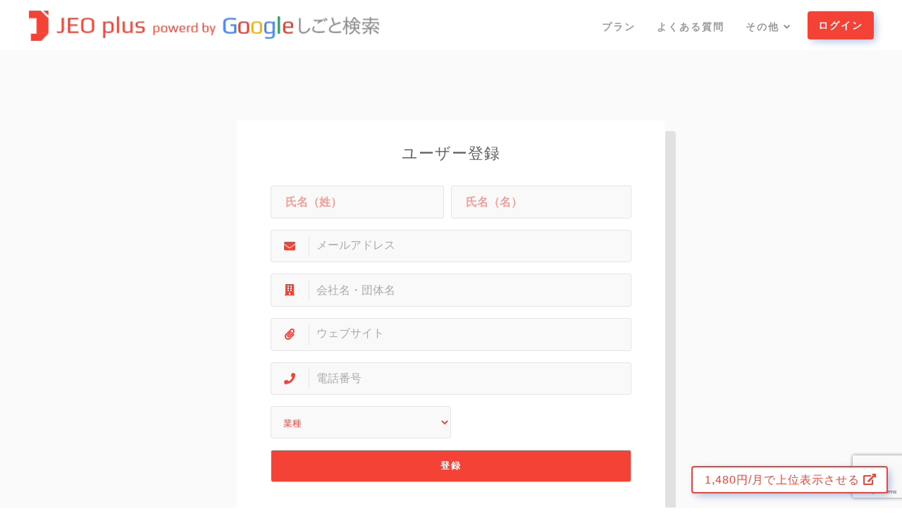

--- FILE ---
content_type: text/html; charset=UTF-8
request_url: https://jeo-plus.com/register/
body_size: 13772
content:
<!DOCTYPE html>
<html lang="ja">
<head prefix="og: http://ogp.me/ns# fb: http://ogp.me/ns/fb# article: http://ogp.me/ns/article#">
<meta charset="utf-8">
<meta http-equiv="X-UA-Compatible" content="IE=edge">
<meta name="viewport" content="width=device-width, initial-scale=1">
<!-- ここからOGP -->
<meta property="og:type" content="blog">
<meta property="og:description" content=""> 
<meta property="og:title" content="ユーザー登録｜JEO plus powerd by Google しごと検索"> 
<meta property="og:url" content="https://jeo-plus.com/register/"> 
<meta property="og:image" content="https://jeo-plus.com/wp-content/themes/jin/img/noimg.png">
<meta property="og:site_name" content="JEO plus powerd by Google しごと検索">
<meta property="fb:admins" content="">
<meta name="twitter:card" content="summary_large_image">
<!-- ここまでOGP --> 
<title>ユーザー登録 - JEO plus powerd by Google しごと検索｜JEO plus powerd by Google しごと検索</title>

	
	<script src="https://cdnjs.cloudflare.com/ajax/libs/imask/3.4.0/imask.min.js"></script>
<link href="https://use.fontawesome.com/releases/v5.6.1/css/all.css" rel="stylesheet">

  <link href="https://fonts.googleapis.com/css?family=Righteous&display=swap" rel="stylesheet">
  <link href="https://fonts.googleapis.com/css?family=Noto+Sans&display=swap" rel="stylesheet">

  <link href="https://fonts.googleapis.com/css?family=Roboto+Mono&display=swap" rel="stylesheet">




<!-- MINE END -->

<!-- This site is optimized with the Yoast SEO plugin v12.3 - https://yoast.com/wordpress/plugins/seo/ -->
<meta name="robots" content="max-snippet:-1, max-image-preview:large, max-video-preview:-1"/>
<link rel="canonical" href="https://jeo-plus.com/register/" />
<meta property="og:locale" content="ja_JP" />
<meta property="og:type" content="article" />
<meta property="og:title" content="ユーザー登録 - JEO plus powerd by Google しごと検索" />
<meta property="og:url" content="https://jeo-plus.com/register/" />
<meta property="og:site_name" content="JEO plus powerd by Google しごと検索" />
<meta name="twitter:card" content="summary_large_image" />
<meta name="twitter:title" content="ユーザー登録 - JEO plus powerd by Google しごと検索" />
<script type='application/ld+json' class='yoast-schema-graph yoast-schema-graph--main'>{"@context":"https://schema.org","@graph":[{"@type":"WebSite","@id":"https://jeo-plus.com/#website","url":"https://jeo-plus.com/","name":"JEO plus powerd by Google \u3057\u3054\u3068\u691c\u7d22","potentialAction":{"@type":"SearchAction","target":"https://jeo-plus.com/?s={search_term_string}","query-input":"required name=search_term_string"}},{"@type":"WebPage","@id":"https://jeo-plus.com/register/#webpage","url":"https://jeo-plus.com/register/","inLanguage":"ja","name":"\u30e6\u30fc\u30b6\u30fc\u767b\u9332 - JEO plus powerd by Google \u3057\u3054\u3068\u691c\u7d22","isPartOf":{"@id":"https://jeo-plus.com/#website"},"datePublished":"2019-08-11T07:05:43+00:00","dateModified":"2019-09-02T14:23:15+00:00"}]}</script>
<!-- / Yoast SEO plugin. -->

<link rel='dns-prefetch' href='//ajax.googleapis.com' />
<link rel='dns-prefetch' href='//webfonts.xserver.jp' />
<link rel='dns-prefetch' href='//s0.wp.com' />
<link rel='dns-prefetch' href='//www.google.com' />
<link rel='dns-prefetch' href='//cdnjs.cloudflare.com' />
<link rel='dns-prefetch' href='//use.fontawesome.com' />
<link rel='dns-prefetch' href='//s.w.org' />
<link rel="alternate" type="application/rss+xml" title="JEO plus powerd by Google しごと検索 &raquo; フィード" href="https://jeo-plus.com/feed/" />
<link rel="alternate" type="application/rss+xml" title="JEO plus powerd by Google しごと検索 &raquo; コメントフィード" href="https://jeo-plus.com/comments/feed/" />
		<script type="text/javascript">
			window._wpemojiSettings = {"baseUrl":"https:\/\/s.w.org\/images\/core\/emoji\/12.0.0-1\/72x72\/","ext":".png","svgUrl":"https:\/\/s.w.org\/images\/core\/emoji\/12.0.0-1\/svg\/","svgExt":".svg","source":{"concatemoji":"https:\/\/jeo-plus.com\/wp-includes\/js\/wp-emoji-release.min.js?ver=5.2.21"}};
			!function(e,a,t){var n,r,o,i=a.createElement("canvas"),p=i.getContext&&i.getContext("2d");function s(e,t){var a=String.fromCharCode;p.clearRect(0,0,i.width,i.height),p.fillText(a.apply(this,e),0,0);e=i.toDataURL();return p.clearRect(0,0,i.width,i.height),p.fillText(a.apply(this,t),0,0),e===i.toDataURL()}function c(e){var t=a.createElement("script");t.src=e,t.defer=t.type="text/javascript",a.getElementsByTagName("head")[0].appendChild(t)}for(o=Array("flag","emoji"),t.supports={everything:!0,everythingExceptFlag:!0},r=0;r<o.length;r++)t.supports[o[r]]=function(e){if(!p||!p.fillText)return!1;switch(p.textBaseline="top",p.font="600 32px Arial",e){case"flag":return s([55356,56826,55356,56819],[55356,56826,8203,55356,56819])?!1:!s([55356,57332,56128,56423,56128,56418,56128,56421,56128,56430,56128,56423,56128,56447],[55356,57332,8203,56128,56423,8203,56128,56418,8203,56128,56421,8203,56128,56430,8203,56128,56423,8203,56128,56447]);case"emoji":return!s([55357,56424,55356,57342,8205,55358,56605,8205,55357,56424,55356,57340],[55357,56424,55356,57342,8203,55358,56605,8203,55357,56424,55356,57340])}return!1}(o[r]),t.supports.everything=t.supports.everything&&t.supports[o[r]],"flag"!==o[r]&&(t.supports.everythingExceptFlag=t.supports.everythingExceptFlag&&t.supports[o[r]]);t.supports.everythingExceptFlag=t.supports.everythingExceptFlag&&!t.supports.flag,t.DOMReady=!1,t.readyCallback=function(){t.DOMReady=!0},t.supports.everything||(n=function(){t.readyCallback()},a.addEventListener?(a.addEventListener("DOMContentLoaded",n,!1),e.addEventListener("load",n,!1)):(e.attachEvent("onload",n),a.attachEvent("onreadystatechange",function(){"complete"===a.readyState&&t.readyCallback()})),(n=t.source||{}).concatemoji?c(n.concatemoji):n.wpemoji&&n.twemoji&&(c(n.twemoji),c(n.wpemoji)))}(window,document,window._wpemojiSettings);
		</script>
		<style type="text/css">
img.wp-smiley,
img.emoji {
	display: inline !important;
	border: none !important;
	box-shadow: none !important;
	height: 1em !important;
	width: 1em !important;
	margin: 0 .07em !important;
	vertical-align: -0.1em !important;
	background: none !important;
	padding: 0 !important;
}
</style>
	<link rel='stylesheet' id='crayon-css'  href='https://jeo-plus.com/wp-content/plugins/crayon-syntax-highlighter/css/min/crayon.min.css?ver=_2.7.2_beta' type='text/css' media='all' />
<link rel='stylesheet' id='wp-block-library-css'  href='https://jeo-plus.com/wp-includes/css/dist/block-library/style.min.css?ver=5.2.21' type='text/css' media='all' />
<link rel='stylesheet' id='contact-form-7-css'  href='https://jeo-plus.com/wp-content/plugins/contact-form-7/includes/css/styles.css?ver=5.1.4' type='text/css' media='all' />
<link rel='stylesheet' id='accordioncssfree-css'  href='https://jeo-plus.com/wp-content/plugins/sp-faq/css/jquery.accordion.css?ver=3.3.2' type='text/css' media='all' />
<link rel='stylesheet' id='ez-icomoon-css'  href='https://jeo-plus.com/wp-content/plugins/easy-table-of-contents/vendor/icomoon/style.min.css?ver=1.7' type='text/css' media='all' />
<link rel='stylesheet' id='ez-toc-css'  href='https://jeo-plus.com/wp-content/plugins/easy-table-of-contents/assets/css/screen.min.css?ver=1.7' type='text/css' media='all' />
<style id='ez-toc-inline-css' type='text/css'>
div#ez-toc-container p.ez-toc-title {font-size: 120%;}div#ez-toc-container p.ez-toc-title {font-weight: 500;}div#ez-toc-container ul li {font-size: 95%;}div#ez-toc-container {width: 75%;}
</style>
<link rel='stylesheet' id='theme-style-css'  href='https://jeo-plus.com/wp-content/themes/jin/style.css?ver=5.2.21' type='text/css' media='all' />
<link rel='stylesheet' id='fontawesome-style-css'  href='https://use.fontawesome.com/releases/v5.1.0/css/all.css?ver=5.2.21' type='text/css' media='all' />
<link rel='stylesheet' id='swiper-style-css'  href='https://cdnjs.cloudflare.com/ajax/libs/Swiper/4.0.7/css/swiper.min.css?ver=5.2.21' type='text/css' media='all' />
<link rel='stylesheet' id='wp-members-css'  href='https://jeo-plus.com/wp-content/plugins/wp-members/css/generic-no-float.css?ver=3.2.9.3' type='text/css' media='all' />
<link rel='stylesheet' id='jetpack_css-css'  href='https://jeo-plus.com/wp-content/plugins/jetpack/css/jetpack.css?ver=7.8.4' type='text/css' media='all' />
<script type='text/javascript' src='https://ajax.googleapis.com/ajax/libs/jquery/1.12.4/jquery.min.js?ver=5.2.21'></script>
<script type='text/javascript'>
/* <![CDATA[ */
var CrayonSyntaxSettings = {"version":"_2.7.2_beta","is_admin":"0","ajaxurl":"https:\/\/jeo-plus.com\/wp-admin\/admin-ajax.php","prefix":"crayon-","setting":"crayon-setting","selected":"crayon-setting-selected","changed":"crayon-setting-changed","special":"crayon-setting-special","orig_value":"data-orig-value","debug":""};
var CrayonSyntaxStrings = {"copy":"Press %s to Copy, %s to Paste","minimize":"Click To Expand Code"};
/* ]]> */
</script>
<script type='text/javascript' src='https://jeo-plus.com/wp-content/plugins/crayon-syntax-highlighter/js/min/crayon.min.js?ver=_2.7.2_beta'></script>
<script type='text/javascript' src='//webfonts.xserver.jp/js/xserver.js?ver=1.1.1'></script>
<script type='text/javascript' src='https://jeo-plus.com/wp-content/plugins/sp-faq/js/jquery.accordion.js?ver=3.3.2'></script>
<script type='text/javascript' src='https://jeo-plus.com/wp-content/themes/jin/js/common.js?ver=5.2.21'></script>
<link rel='https://api.w.org/' href='https://jeo-plus.com/wp-json/' />
<link rel='shortlink' href='https://jeo-plus.com/?p=131' />
<link rel="alternate" type="application/json+oembed" href="https://jeo-plus.com/wp-json/oembed/1.0/embed?url=https%3A%2F%2Fjeo-plus.com%2Fregister%2F" />
<link rel="alternate" type="text/xml+oembed" href="https://jeo-plus.com/wp-json/oembed/1.0/embed?url=https%3A%2F%2Fjeo-plus.com%2Fregister%2F&#038;format=xml" />
<style type="text/css" media="screen"></style><style type='text/css'>img#wpstats{display:none}</style>	<style type="text/css">
		#wrapper{
							background-color: #fff;
				background-image: url();
					}
		.related-entry-headline-text span:before,
		#comment-title span:before,
		#reply-title span:before{
			background-color: #f44336;
			border-color: #f44336!important;
		}
		footer,
		#breadcrumb:after,
		#page-top a{	
			background-color: #f44336;
		}
		.footer-inner a,
		#copyright,
		#copyright-center{
			border-color: #fff!important;
			color: #fff!important;
		}
		#footer-widget-area
		{
			border-color: #fff!important;
		}
		.page-top-footer a{
			color: #f44336!important;
		}
				#breadcrumb ul li,
		#breadcrumb ul li a{
			color: #f44336!important;
		}
		
		body,
		a,
		a:link,
		a:visited,
		.my-profile,
		.widgettitle,
		.tabBtn-mag label{
			color: #5e5e5e;
		}
		a:hover{
			color: #008db7;
		}
						.widget_nav_menu ul > li > a:before,
		.widget_categories ul > li > a:before,
		.widget_archive form:after,
		.widget_categories form:after,
		.widget_nav_menu ul > li > ul.sub-menu > li > a:before,
		.widget_categories ul > li > .children > li > a:before,
		.widget_nav_menu ul > li > ul.sub-menu > li > ul.sub-menu li > a:before,
		.widget_categories ul > li > .children > li > .children li > a:before{
			color: #f44336;
		}
		footer .footer-widget,
		footer .footer-widget a,
		footer .footer-widget ul li,
		.footer-widget.widget_nav_menu ul > li > a:before,
		.footer-widget.widget_categories ul > li > a:before{
			color: #fff!important;
			border-color: #fff!important;
		}
		footer .footer-widget .widgettitle{
			color: #fff!important;
			border-color: #ffcd44!important;
		}
		footer .widget_nav_menu ul .children .children li a:before,
		footer .widget_categories ul .children .children li a:before{
			background-color: #fff!important;
		}
		#drawernav a:hover,
		.post-list-title,
		#prev-next p,
		#toc_container .toc_list li a{
			color: #5e5e5e!important;
		}
		#header-box{
			background-color: #ffffff;
		}
						@media (min-width: 768px) {
			.top-image-meta{
				margin-top: calc(0px - 30px);
			}
		}
		@media (min-width: 1200px) {
			.top-image-meta{
				margin-top: calc(0px);
			}
		}
				.pickup-contents:before{
			background-color: #ffffff!important;
		}
		
		.main-image-text{
			color: #555;
		}
		.main-image-text-sub{
			color: #555;
		}
		
						#site-info{
			padding-top: 15px!important;
			padding-bottom: 15px!important;
		}
				
		#site-info span a{
			color: #f4f4f4!important;
		}
		
				#headmenu .headsns .line a svg{
			fill: #f4f4f4!important;
		}
		#headmenu .headsns a,
		#headmenu{
			color: #f4f4f4!important;
			border-color:#f4f4f4!important;
		}
						.profile-follow .line-sns a svg{
			fill: #f44336!important;
		}
		.profile-follow .line-sns a:hover svg{
			fill: #ffcd44!important;
		}
		.profile-follow a{
			color: #f44336!important;
			border-color:#f44336!important;
		}
		.profile-follow a:hover,
		#headmenu .headsns a:hover{
			color:#ffcd44!important;
			border-color:#ffcd44!important;
		}
				.search-box:hover{
			color:#ffcd44!important;
			border-color:#ffcd44!important;
		}
				#header #headmenu .headsns .line a:hover svg{
			fill:#ffcd44!important;
		}
		.cps-icon-bar,
		#navtoggle:checked + .sp-menu-open .cps-icon-bar{
			background-color: #f4f4f4;
		}
		#nav-container{
			background-color: #fff;
		}
		#drawernav ul.menu-box > li > a,
		#drawernav2 ul.menu-box > li > a,
		#drawernav3 ul.menu-box > li > a,
		#drawernav4 ul.menu-box > li > a,
		#drawernav5 ul.menu-box > li > a,
		#drawernav ul.menu-box > li.menu-item-has-children:after,
		#drawernav2 ul.menu-box > li.menu-item-has-children:after,
		#drawernav3 ul.menu-box > li.menu-item-has-children:after,
		#drawernav4 ul.menu-box > li.menu-item-has-children:after,
		#drawernav5 ul.menu-box > li.menu-item-has-children:after{
			color: #f4f4f4!important;
		}
		#drawernav ul.menu-box li a,
		#drawernav2 ul.menu-box li a,
		#drawernav3 ul.menu-box li a,
		#drawernav4 ul.menu-box li a,
		#drawernav5 ul.menu-box li a{
			font-size: 14px!important;
		}
		#drawernav3 ul.menu-box > li{
			color: #5e5e5e!important;
		}
		#drawernav4 .menu-box > .menu-item > a:after,
		#drawernav3 .menu-box > .menu-item > a:after,
		#drawernav .menu-box > .menu-item > a:after{
			background-color: #f4f4f4!important;
		}
		#drawernav2 .menu-box > .menu-item:hover,
		#drawernav5 .menu-box > .menu-item:hover{
			border-top-color: #f44336!important;
		}
				.cps-info-bar a{
			background-color: #ffcd44!important;
		}
				@media (min-width: 768px) {
			#main-contents-one .post-list-mag .post-list-item{
				width: 32%;
			}
			#main-contents-one .post-list-mag .post-list-item:not(:nth-child(3n)){
				margin-right: 2%;
			}
			.tabBtn-mag{
				width: 85%;
				margin-bottom: 40px;
			}
			.tabBtn-mag label{
				padding: 10px 20px;
			}
		}
				@media (min-width: 768px) {
			#tab-1:checked ~ .tabBtn-mag li [for="tab-1"]:after,
			#tab-2:checked ~ .tabBtn-mag li [for="tab-2"]:after,
			#tab-3:checked ~ .tabBtn-mag li [for="tab-3"]:after,
			#tab-4:checked ~ .tabBtn-mag li [for="tab-4"]:after{
				border-top-color: #f44336!important;
			}
			.tabBtn-mag label{
				border-bottom-color: #f44336!important;
			}
		}
		#tab-1:checked ~ .tabBtn-mag li [for="tab-1"],
		#tab-2:checked ~ .tabBtn-mag li [for="tab-2"],
		#tab-3:checked ~ .tabBtn-mag li [for="tab-3"],
		#tab-4:checked ~ .tabBtn-mag li [for="tab-4"],
		#prev-next a.next:after,
		#prev-next a.prev:after,
		.more-cat-button a:hover span:before{
			background-color: #f44336!important;
		}
		

		.swiper-slide .post-list-cat,
		.post-list-mag .post-list-cat,
		.post-list-mag3col .post-list-cat,
		.post-list-mag-sp1col .post-list-cat,
		.swiper-pagination-bullet-active,
		.pickup-cat,
		.post-list .post-list-cat,
		#breadcrumb .bcHome a:hover span:before,
		.popular-item:nth-child(1) .pop-num,
		.popular-item:nth-child(2) .pop-num,
		.popular-item:nth-child(3) .pop-num{
			background-color: #ffcd44!important;
		}
		.sidebar-btn a,
		.profile-sns-menu{
			background-color: #ffcd44!important;
		}
		.sp-sns-menu a,
		.pickup-contents-box a:hover .pickup-title{
			border-color: #f44336!important;
			color: #f44336!important;
		}
				.pro-line svg{
			fill: #f44336!important;
		}
		.cps-post-cat a,
		.meta-cat,
		.popular-cat{
			background-color: #ffcd44!important;
			border-color: #ffcd44!important;
		}
		.tagicon,
		.tag-box a,
		#toc_container .toc_list > li,
		#toc_container .toc_title{
			color: #f44336!important;
		}
		.tag-box a,
		#toc_container:before{
			border-color: #f44336!important;
		}
		.cps-post-cat a:hover{
			color: #008db7!important;
		}
		.pagination li:not([class*="current"]) a:hover,
		.widget_tag_cloud a:hover{
			background-color: #f44336!important;
		}
		.pagination li:not([class*="current"]) a:hover{
			opacity: 0.5!important;
		}
		.pagination li.current a{
			background-color: #f44336!important;
			border-color: #f44336!important;
		}
		.nextpage a:hover span {
			color: #f44336!important;
			border-color: #f44336!important;
		}
		.cta-content:before{
			background-color: #6FBFCA!important;
		}
		.cta-text,
		.info-title{
			color: #fff!important;
		}
		#footer-widget-area.footer_style1 .widgettitle{
			border-color: #ffcd44!important;
		}
		.sidebar_style1 .widgettitle,
		.sidebar_style5 .widgettitle{
			border-color: #f44336!important;
		}
		.sidebar_style2 .widgettitle,
		.sidebar_style4 .widgettitle,
		.sidebar_style6 .widgettitle{
			background-color: #f44336!important;
		}
		
		.tn-logo-size{
			font-size: 160%!important;
		}
		.tn-logo-size img{
			width: 160%!important;
		}
		.sp-logo-size{
			font-size: 90%!important;
		}
		.sp-logo-size img{
			width: 90%!important;
		}
				.cps-post-main ul > li:before,
		.cps-post-main ol > li:before{
			background-color: #ffcd44!important;
		}
		.profile-card .profile-title{
			background-color: #f44336!important;
		}
		.profile-card{
			border-color: #f44336!important;
		}
		.cps-post-main a{
			color:#f44336;
		}
		.cps-post-main .marker{
			background: -webkit-linear-gradient( transparent 60%, #fdd9d7 0% ) ;
			background: linear-gradient( transparent 60%, #fdd9d7 0% ) ;
		}
		.cps-post-main .marker2{
			background: -webkit-linear-gradient( transparent 60%, #f44336 0% ) ;
			background: linear-gradient( transparent 60%, #f44336 0% ) ;
		}
		
		
		.simple-box1{
			border-color:#ef9b9b!important;
		}
		.simple-box2{
			border-color:#f2bf7d!important;
		}
		.simple-box3{
			border-color:#b5e28a!important;
		}
		.simple-box4{
			border-color:#7badd8!important;
		}
		.simple-box4:before{
			background-color: #7badd8;
		}
		.simple-box5{
			border-color:#e896c7!important;
		}
		.simple-box5:before{
			background-color: #e896c7;
		}
		.simple-box6{
			background-color:#fffdef!important;
		}
		.simple-box7{
			border-color:#def1f9!important;
		}
		.simple-box7:before{
			background-color:#def1f9!important;
		}
		.simple-box8{
			border-color:#96ddc1!important;
		}
		.simple-box8:before{
			background-color:#96ddc1!important;
		}
		.simple-box9:before{
			background-color:#e1c0e8!important;
		}
				.simple-box9:after{
			border-color:#e1c0e8 #e1c0e8 #fff #fff!important;
		}
				
		.kaisetsu-box1:before,
		.kaisetsu-box1-title{
			background-color:#ffb49e!important;
		}
		.kaisetsu-box2{
			border-color:#89c2f4!important;
		}
		.kaisetsu-box2-title{
			background-color:#89c2f4!important;
		}
		.kaisetsu-box4{
			border-color:#ea91a9!important;
		}
		.kaisetsu-box4-title{
			background-color:#ea91a9!important;
		}
		.kaisetsu-box5:before{
			background-color:#57b3ba!important;
		}
		.kaisetsu-box5-title{
			background-color:#57b3ba!important;
		}
		
		.concept-box1{
			border-color:#85db8f!important;
		}
		.concept-box1:after{
			background-color:#85db8f!important;
		}
		.concept-box1:before{
			content:"ポイント"!important;
			color:#85db8f!important;
		}
		.concept-box2{
			border-color:#f7cf6a!important;
		}
		.concept-box2:after{
			background-color:#f7cf6a!important;
		}
		.concept-box2:before{
			content:"注意点"!important;
			color:#f7cf6a!important;
		}
		.concept-box3{
			border-color:#86cee8!important;
		}
		.concept-box3:after{
			background-color:#86cee8!important;
		}
		.concept-box3:before{
			content:"良い例"!important;
			color:#86cee8!important;
		}
		.concept-box4{
			border-color:#ed8989!important;
		}
		.concept-box4:after{
			background-color:#ed8989!important;
		}
		.concept-box4:before{
			content:"悪い例"!important;
			color:#ed8989!important;
		}
		.concept-box5{
			border-color:#9e9e9e!important;
		}
		.concept-box5:after{
			background-color:#9e9e9e!important;
		}
		.concept-box5:before{
			content:"参考"!important;
			color:#9e9e9e!important;
		}
		.concept-box6{
			border-color:#8eaced!important;
		}
		.concept-box6:after{
			background-color:#8eaced!important;
		}
		.concept-box6:before{
			content:"メモ"!important;
			color:#8eaced!important;
		}
		
		.innerlink-box1,
		.blog-card{
			border-color:#73bc9b!important;
		}
		.innerlink-box1-title{
			background-color:#73bc9b!important;
			border-color:#73bc9b!important;
		}
		.innerlink-box1:before,
		.blog-card-hl-box{
			background-color:#73bc9b!important;
		}
				
		.color-button01 a,
		.color-button01 a:hover,
		.color-button01:before{
			background-color: #008db7!important;
		}
		.top-image-btn-color a,
		.top-image-btn-color a:hover,
		.top-image-btn-color:before{
			background-color: #ffcd44!important;
		}
		.color-button02 a,
		.color-button02 a:hover,
		.color-button02:before{
			background-color: #d9333f!important;
		}
		
		.color-button01-big a,
		.color-button01-big a:hover,
		.color-button01-big:before{
			background-color: #3296d1!important;
		}
		.color-button01-big a,
		.color-button01-big:before{
			border-radius: 5px!important;
		}
		.color-button01-big a{
			padding-top: 20px!important;
			padding-bottom: 20px!important;
		}
		
		.color-button02-big a,
		.color-button02-big a:hover,
		.color-button02-big:before{
			background-color: #83d159!important;
		}
		.color-button02-big a,
		.color-button02-big:before{
			border-radius: 5px!important;
		}
		.color-button02-big a{
			padding-top: 20px!important;
			padding-bottom: 20px!important;
		}
				.color-button01-big{
			width: 75%!important;
		}
		.color-button02-big{
			width: 75%!important;
		}
				
		
					.top-image-btn-color:before,
			.color-button01:before,
			.color-button02:before,
			.color-button01-big:before,
			.color-button02-big:before{
				bottom: -1px;
				left: -1px;
				width: 100%;
				height: 100%;
				border-radius: 6px;
				box-shadow: 0px 1px 5px 0px rgba(0, 0, 0, 0.25);
				-webkit-transition: all .4s;
				transition: all .4s;
			}
			.top-image-btn-color a:hover,
			.color-button01 a:hover,
			.color-button02 a:hover,
			.color-button01-big a:hover,
			.color-button02-big a:hover{
				-webkit-transform: translateY(2px);
				transform: translateY(2px);
				-webkit-filter: brightness(0.95);
				 filter: brightness(0.95);
			}
			.top-image-btn-color:hover:before,
			.color-button01:hover:before,
			.color-button02:hover:before,
			.color-button01-big:hover:before,
			.color-button02-big:hover:before{
				-webkit-transform: translateY(2px);
				transform: translateY(2px);
				box-shadow: none!important;
			}
				
		.h2-style01 h2,
		.h2-style02 h2:before,
		.h2-style03 h2,
		.h2-style04 h2:before,
		.h2-style05 h2,
		.h2-style07 h2:before,
		.h2-style07 h2:after,
		.h3-style03 h3:before,
		.h3-style02 h3:before,
		.h3-style05 h3:before,
		.h3-style07 h3:before,
		.h2-style08 h2:after,
		.h2-style10 h2:before,
		.h2-style10 h2:after,
		.h3-style02 h3:after,
		.h4-style02 h4:before{
			background-color: #f44336!important;
		}
		.h3-style01 h3,
		.h3-style04 h3,
		.h3-style05 h3,
		.h3-style06 h3,
		.h4-style01 h4,
		.h2-style02 h2,
		.h2-style08 h2,
		.h2-style08 h2:before,
		.h2-style09 h2,
		.h4-style03 h4{
			border-color: #f44336!important;
		}
		.h2-style05 h2:before{
			border-top-color: #f44336!important;
		}
		.h2-style06 h2:before,
		.sidebar_style3 .widgettitle:after{
			background-image: linear-gradient(
				-45deg,
				transparent 25%,
				#f44336 25%,
				#f44336 50%,
				transparent 50%,
				transparent 75%,
				#f44336 75%,
				#f44336			);
		}
				
		@media all and (-ms-high-contrast:none){
			*::-ms-backdrop, .color-button01:before,
			.color-button02:before,
			.color-button01-big:before,
			.color-button02-big:before{
				background-color: #595857!important;
			}
		}
		
		.jin-lp-h2 h2,
		.jin-lp-h2 h2{
			background-color: transparent!important;
			border-color: transparent!important;
			color: #5e5e5e!important;
		}
		.jincolumn-h3style2{
			border-color:#f44336!important;
		}
		.jinlph2-style1 h2:first-letter{
			color:#f44336!important;
		}
		.jinlph2-style2 h2,
		.jinlph2-style3 h2{
			border-color:#f44336!important;
		}
		.jin-photo-title .jin-fusen1-down,
		.jin-photo-title .jin-fusen1-even,
		.jin-photo-title .jin-fusen1-up{
			border-left-color:#f44336;
		}
		.jin-photo-title .jin-fusen2,
		.jin-photo-title .jin-fusen3{
			background-color:#f44336;
		}
		.jin-photo-title .jin-fusen2:before,
		.jin-photo-title .jin-fusen3:before {
			border-top-color: #f44336;
		}
		
		
	</style>
<style type="text/css" id="sns_styles">#wpmem_login {
	display: none;
}
input::placeholder {
  color: #aaa;
  font-size: 1rem;
}
.link-text {
    text-align: right;
    margin-top: 15px;
}
.link-text a{
	color: rgba(244, 67, 54,0.8);
	border-bottom: 1px dashed rgba(244, 67, 54,0.8);
}
.link-text.top-margin {
	margin-top: 50px;
}
.right {
	text-align: right;
}
.rememberme-label {
	margin:10px 0;
	display: inline-block!important;
}
body input[type="checkbox"] + label:before {
top:0;
}
body input[type="checkbox"] + label:after {
display: none;
}

.wpmem_msg {
padding-top: 2rem;
margin: auto;
box-shadow: 15px 15px 0px rgba(0, 0, 0, 0.1);
    background: #fff;
    border: 2px solid rgb(244, 67, 54);
    color: #787878;
font-weight: bold;

}
.cps-post-main {
margin-bottom: 40px;
padding-top: 0;
}
.article_style1 .cps-post-box, #wrapper {
  background: #fafafa;
}
.cps-post-title.entry-title, #wpmem_reg	 {
display: none;
}
.btn {
cursor: pointer;
}
#first_name,#last_name {
	padding-left: 20px;
}
select {
color: rgb(244, 67, 54);
}
#first_name::placeholder {
  color: rgba(244, 67, 54, 0.5);
font-weight: 700;
}
#last_name::placeholder {
  color: rgba(244, 67, 54, 0.5);
	font-weight: 700;

}
#first_namet::-ms-input-placeholder {
  color: rgba(244, 67, 54, 0.5);
font-weight: 700;

}
#last_name::-ms-input-placeholder {
  color: rgba(244, 67, 54, 0.5);
font-weight: 700;

}
#first_name::-ms-input-placeholder {
  color: rgba(244, 67, 54, 0.5);
font-weight: 700;

}
#last_name::-ms-input-placeholder{
  color: rgba(244, 67, 54, 0.5);
font-weight: 700;

}

.form-container h4 {
	margin: 15px 0 30px;
	text-align: center;
	font-size: 1.4rem;
}
.form-container .btn {
	background: rgb(244, 67, 54);
	color: #fff;
	font-weight: bold;
	letter-spacing: 2px;
}

*,
*:before,
*:after {
  box-sizing: border-box;
}


input,
input[type="radio"] + label,
input[type="checkbox"] + label:before,
select option,
select {
  width: 100%;
  padding: 1em;
  line-height: 1.4;
  background-color: #f9f9f9;
  border: 1px solid #e5e5e5;
  border-radius: 3px;
  -webkit-transition: 0.35s ease-in-out;
  -moz-transition: 0.35s ease-in-out;
  -o-transition: 0.35s ease-in-out;
  transition: 0.35s ease-in-out;
  transition: all 0.35s ease-in-out;
}
input:focus {
  outline: 0;
  border-color: rgba(244, 67, 54, 0.2);
}
input:focus + .input-icon i {
  color: #f14029;
}
input:focus + .input-icon:after {
  border-right-color: #f14029;
}
input[type="radio"] {
  display: none;
}
input[type="radio"] + label,
select {
  display: inline-block;
  width: 50%;
  text-align: center;
  float: left;
  border-radius: 0;
}
input[type="radio"] + label:first-of-type {
  border-top-left-radius: 3px;
  border-bottom-left-radius: 3px;
}
input[type="radio"] + label:last-of-type {
  border-top-right-radius: 3px;
  border-bottom-right-radius: 3px;
}
input[type="radio"] + label i {
  padding-right: 0.4em;
}
input[type="radio"]:checked + label,
input:checked + label:before,
select:focus,
select:active {
  background-color: #f14029;
  color: #fff;
  border-color: rgba(244, 67, 54, 0.2);
}
input[type="checkbox"] {
  display: none;
}
input[type="checkbox"] + label {
  position: relative;
  display: block;
  padding-left: 1.6em;
}
input[type="checkbox"] + label:before {
  position: absolute;
  top: 0.2em;
  left: 0;
  display: block;
  width: 1em;
  height: 1em;
  padding: 0;
  content: "";
}
input[type="checkbox"] + label:after {
  position: absolute;
  top: 0.45em;
  left: 0.2em;
  font-size: 0.8em;
  color: #fff;
  opacity: 0;
  font-family: FontAwesome;
  content: "\f00c";
}
input:checked + label:after {
  opacity: 1;
}
select {
  height: 3.4em;
  line-height: 2;
}
select:first-of-type {
  border-top-left-radius: 3px;
  border-bottom-left-radius: 3px;
}
select:last-of-type {
  border-top-right-radius: 3px;
  border-bottom-right-radius: 3px;
}
select:focus,
select:active {
  outline: 0;
}
select option {
  background-color: #f14029;
  color: #fff;
}
.input-group {
  margin-bottom: 1em;
  zoom: 1;
}
.input-group:before,
.input-group:after {
  content: "";
  display: table;
}
.input-group:after {
  clear: both;
}
.input-group-icon {
  position: relative;
}
.input-group-icon input {
  padding-left: 4.8em;
}
.input-group-icon .input-icon {
  position: absolute;
  top: 0;
  left: 0;
  width: 3.4em;
  height: 3em;
  line-height: 3em;
  text-align: center;
  pointer-events: none;
}
.input-group-icon .input-icon:after {
  position: absolute;
  top: 0.6em;
  bottom: 0.6em;
  left: 3.4em;
  display: block;
  border-right: 1px solid #e5e5e5;
  content: "";
  -webkit-transition: 0.35s ease-in-out;
  -moz-transition: 0.35s ease-in-out;
  -o-transition: 0.35s ease-in-out;
  transition: 0.35s ease-in-out;
  transition: all 0.35s ease-in-out;
}
.input-group-icon .input-icon i {
  color: rgb(244, 67, 54);
  -webkit-transition: 0.35s ease-in-out;
  -moz-transition: 0.35s ease-in-out;
  -o-transition: 0.35s ease-in-out;
  transition: 0.35s ease-in-out;
  transition: all 0.35s ease-in-out;
}
.input-group-icon svg {
	color: rgb(244, 67, 54)
}
.form-container {
  max-width: 38em;
  padding: 1em 3em 2em 3em;
  margin: 0em auto;
  background-color: #fff;
  border-radius: 4.2px;
box-shadow: 15px 15px 0px rgba(0, 0, 0, 0.1);
}
.row {
  zoom: 1;
}
.row:before,
.row:after {
  content: "";
  display: table;
}
.row:after {
  clear: both;
}
.col-half {
  padding-right: 10px;
  float: left;
  width: 50%;
}
.col-half:last-of-type {
  padding-right: 0;
}
.col-third {
  padding-right: 10px;
  float: left;
  width: 33.33333333%;
}
.col-third:last-of-type {
  padding-right: 0;
}
@media only screen and (max-width: 540px) {
  .col-half {
    width: 100%;
    padding-right: 0;
  }
}

</style><link rel="icon" href="https://jeo-plus.com/wp-content/uploads/2019/07/10310515694725-1_0731110045-150x150.png" sizes="32x32" />
<link rel="icon" href="https://jeo-plus.com/wp-content/uploads/2019/07/10310515694725-1_0731110045.png" sizes="192x192" />
<link rel="apple-touch-icon-precomposed" href="https://jeo-plus.com/wp-content/uploads/2019/07/10310515694725-1_0731110045.png" />
<meta name="msapplication-TileImage" content="https://jeo-plus.com/wp-content/uploads/2019/07/10310515694725-1_0731110045.png" />
		<style type="text/css" id="wp-custom-css">
			body #drawernav ul.menu-box > li > a,
body #drawernav2 ul.menu-box > li > a,
body #drawernav3 ul.menu-box > li > a,
body #drawernav4 ul.menu-box > li > a,
body #drawernav5 ul.menu-box > li > a,
body #drawernav ul.menu-box > li.menu-item-has-children:after,
body #drawernav2 ul.menu-box > li.menu-item-has-children:after,
body #drawernav3 ul.menu-box > li.menu-item-has-children:after,
body #drawernav4 ul.menu-box > li.menu-item-has-children:after,
body #drawernav5 ul.menu-box > li.menu-item-has-children:after {
	padding: 10px 15px 0!important;
}

.erased {
	display: none!important;
}
.cps-post-main ol > li, .cps-post-main table ol:not([class]) li {
	margin-bottom: 1.5rem;
}

#site-info {
padding-top: 12px!important;
    padding-bottom: 5px!important;
}
#header #site-info img {
	width: 200%!important;
}

#drawernav ul.menu-box > li > a, #drawernav2 ul.menu-box > li > a, #drawernav3 ul.menu-box > li > a, #drawernav4 ul.menu-box > li > a, #drawernav5 ul.menu-box > li > a, #drawernav ul.menu-box > li.menu-item-has-children:after, #drawernav2 ul.menu-box > li.menu-item-has-children:after, #drawernav3 ul.menu-box > li.menu-item-has-children:after, #drawernav4 ul.menu-box > li.menu-item-has-children:after, #drawernav5 ul.menu-box > li.menu-item-has-children:after {
	color: #999!important;
	padding: 10px 25px 0!important;
	font-weight: bold!important;
}
::-webkit-scrollbar{
  width: 4px;
	height: 4px;
}
::-webkit-scrollbar-track{
  background: #fff;
  border: none;
  border-radius: 10px;
  box-shadow: inset 0 0 2px #fff; 
}
::-webkit-scrollbar-thumb{
  background: rgba(244, 67, 54,1.0);
  border-radius: 10px;
  box-shadow: none;
  box-shadow: inset 0 0 2px #fff; 
}
body ul.menu-box li a:before {
    color: #f44336!important;
}

/* ヘッダー */
@media (min-width: 1300px) {
#header {
    width: 100%;
		padding: 0 40px;

}	
}
@media (min-width: 1060px) and (max-width: 1299px) {
#header {
		width: 100%;
		padding: 0 40px;
	}	
}
@media (max-width: 1059px) {
#header #site-info { 
	max-width: 94%;

 }
}
@media (max-width: 1059px){
.sp-menu-open, .sp-menu-close {
top: 60px;
	left: 50%;
	right: auto;
  -webkit-transform : translateX(-50%);
  transform : translateX(-50%);
	}
	.cps-icon-bar, #navtoggle:checked + .sp-menu-open .cps-icon-bar {
    background-color: #cfcfcf;
}
}
a {
	cursor: pointer;
}
.dashboard {
	background: #f44336!important;
  color: #fff!important;
  border-radius: 4px;
  box-shadow: 4px 4px 10px 0 rgba(0,0,0,.1),4px 4px 15px -5px rgba(21,114,232,.4)!important;
	margin-left:10px;
}
#drawernav3 ul.menu-box li.menu-item.dashboard > a{
	padding: 0 15px!important;
	line-height: 40px;
	color: #fff!important;
}
#drawernav3 ul.menu-box li.menu-item.dashboard > a::after{
	display: none!important;
}
#drawernav3 ul.menu-box li.menu-item ul.sub-menu {
 right: 0;
	left: auto;
}
/* 中身 */
.cps-table03 p, .cps-table03 li, .cps-table03 ul {
	margin-bottom: 0.8em!important;
	padding-bottom:0;
}
.wpcf7-form input[type="submit"] {
	border: 1px solid red;
	background: #f44336!important;
}
.dashboard-pop {
	position: fixed;
  bottom: 20px;
  right: 20px;
  z-index: 1000;
	padding: 0 15px 0 17px;
	line-height: 2.2;
	background: #fff!important;
  border-radius: 4px;
	border: 2px solid #f44336;
  box-shadow: 4px 4px 10px 0 rgba(0,0,0,.1),4px 4px 15px -5px rgba(21,114,232,.4)!important
}
.dashboard-pop a{
  color: #f44336!important;
}
.mail-logo {
	position: fixed;
	bottom: 0px;
	right: 0px;
	z-index: 1000;
	width:100px;
	height: 100px;
}
.mail-logo img{
	width:100px;
	height: 100px;
}
body .mail-logo
	{
		animation:
			bounce 3s ease infinite normal 0s none running
		;
		-webkit-animation:
			bounce 3s ease infinite normal 0s none running
		;
		-ms-animation:
			bounce 3s ease infinite normal 0s none running
		;
	}
.cps-post-main ul > li:before, .cps-post-main ol > li:before {
    background-color: #f44336!important;
}
/* 目次 */
#ez-toc-container ul:not([class]) li:before, #ez-toc-container table ul:not([class]) li:before {
	width: 0px;
    height: 0px;
    background-color: transparent;
}
#ez-toc-container > nav > ul {
	padding-left: 20px;
}

#ez-toc-container .ez-toc-title-container {
		margin-bottom: 10px!important;
}
#ez-toc-container a {
	color: #666;
	    margin-bottom: 6px;
    display: inline-block;
}
#ez-toc-container a:hover {
	color: #d6342f;
	opacity: 1;
}
#ez-toc-container a:visited {
	color: #d6342f;
	opacity: 1;
}
/* リスト */
.cps-post-main ul li {
	margin-bottom: 1.5em;
}
/* Animation */
	@keyframes bounce {
		0%, 100%, 20%, 50%, 80% {
		    transform: translateY(0px);
		}
		40% {
		    transform: translateY(-30px);
		}
		60% {
		    transform: translateY(-15px);
		}
	}
	@-webkit-keyframes bounce {
		0%, 100%, 20%, 50%, 80% {
		    transform: translateY(0px);
		}
		40% {
		    transform: translateY(-30px);
		}
		60% {
		    transform: translateY(-15px);
		}
	}

		</style>
		
<link href="https://fonts.googleapis.com/css?family=Quicksand" rel="stylesheet">

</head>
<body class="page-template page-template-onecolumn page-template-onecolumn-php page page-id-131" id="nofont-style">

	<div class="dashboard-pop">
		
		<a href="https://jeo-plus.com/register/" target="_blank">1,480円/月で上位表示させる <i class="fas fa-external-link-alt"></i></a>
	</div>
  <div id="wrapper">

		
	<div id="scroll-content" class="animate">
	
		<!--ヘッダー-->

					<div id="header-box" class="tn_on header-box animate">
	<div id="header" class="header-type1 header animate">
				
		<div id="site-info" class="ef">
							<span class="tn-logo-size"><a href='https://jeo-plus.com/' title='JEO plus powerd by Google しごと検索' rel='home'><img src='https://jeo-plus.com/wp-content/uploads/2019/07/FireShot-Capture-323-無料オンライン・ロゴメーカー、カスタム・ロゴデザイン作成-DesignEvo-www.designevo.com_.png' alt=''></a></span>
					</div>

				<!--グローバルナビゲーション layout3-->
		<div id="drawernav3" class="ef">
			<nav class="fixed-content ef"><ul class="menu-box"><li class="menu-item menu-item-type-post_type menu-item-object-page menu-item-79"><a href="https://jeo-plus.com/price/">プラン</a></li>
<li class="menu-item menu-item-type-post_type menu-item-object-page menu-item-390"><a href="https://jeo-plus.com/question/">よくある質問</a></li>
<li class="menu-item menu-item-type-custom menu-item-object-custom menu-item-has-children menu-item-47"><a href="https://jeo-plus.com/other/">その他 <i class="fas fa-angle-down"></i></a>
<ul class="sub-menu">
	<li class="menu-item menu-item-type-post_type menu-item-object-page menu-item-565"><a href="https://jeo-plus.com/media/">メディア</a></li>
	<li class="menu-item menu-item-type-post_type menu-item-object-page menu-item-104"><a href="https://jeo-plus.com/contact_us/">お問い合わせ</a></li>
	<li class="menu-item menu-item-type-post_type menu-item-object-page menu-item-49"><a href="https://jeo-plus.com/law/">特定商取引法に基づく表記</a></li>
</ul>
</li>
</ul></nav>		</div>
		<!--グローバルナビゲーション layout3-->
		
	
			</div>
	
		
</div>
	
			
		<!--ヘッダー-->

		<div class="clearfix"></div>

			
														
			
	<div id="contents">

		<!--メインコンテンツ-->
		<main id="onecolumn" class="main-contents article_style1 animate" itemprop="mainContentOfPage">
			<section class="cps-post-box hentry">
									<article class="cps-post">
						<header class="cps-post-header">
							<h1 class="cps-post-title entry-title" itemprop="headline">ユーザー登録</h1>
							<span class="writer fn" itemprop="author" itemscope itemtype="http://schema.org/Person"><span itemprop="name">JEO plus</span></span>
						</header>
						
						<div class="cps-post-main-box">
							<div class="cps-post-main h2-style02 h3-style02 h4-style01 entry-content  " itemprop="articleBody">

								<div id="wpmem_reg"><a id="register"></a></p>
<form name="form" method="post" action="https://jeo-plus.com/register/" id="wpmem_register_form" class="form"><input type="hidden" id="_wpmem_register_nonce" name="_wpmem_register_nonce" value="8a23516025" /><input type="hidden" name="_wp_http_referer" value="/register/" /></p>
<fieldset>
<legend>新規ユーザー登録</legend>
<p><label for="company" class="text">会社<span class="req">*</span></label></p>
<div class="div_text"><input name="company" type="text" id="company" value="" class="textbox" placeholder="会社名・団体名" required  /></div>
<p><label for="last_name" class="text">姓<span class="req">*</span></label></p>
<div class="div_text"><input name="last_name" type="text" id="last_name" value="" class="textbox" placeholder="氏名（姓）" required  /></div>
<p><label for="first_name" class="text">名<span class="req">*</span></label></p>
<div class="div_text"><input name="first_name" type="text" id="first_name" value="" class="textbox" placeholder="氏名（名）" required  /></div>
<p><label for="billing_phone" class="text">Phone<span class="req">*</span></label></p>
<div class="div_text"><input name="billing_phone" type="text" id="billing_phone" value="" class="textbox" placeholder="電話番号" required  /></div>
<p><label for="user_email" class="text">メール<span class="req">*</span></label></p>
<div class="div_text"><input name="user_email" type="email" id="user_email" value="" class="textbox" placeholder="メールアドレス" required  /></div>
<p><label for="user_url" class="text">ウェブサイト<span class="req">*</span></label></p>
<div class="div_text"><input name="user_url" type="url" id="user_url" value="" class="textbox" placeholder="ウェブサイト" required  /></div>
<p><label for="business_category" class="select">業種<span class="req">*</span></label></p>
<div class="div_select"><select name="business_category" id="business_category" class="dropdown" required ><option value="">業種</option><option value="農業">農業</option><option value="漁業">漁業</option><option value="鉱業">鉱業</option><option value="建設業">建設業</option><option value="製造業">製造業</option><option value="化学工業">化学工業</option><option value="鉄鋼業">鉄鋼業</option><option value="電気・ガス・熱供給・水道業">電気・ガス・熱供給・水道業</option><option value="情報通信業">情報通信業</option><option value="運輸業">運輸業</option><option value="卸売_小売業">卸売・小売業</option><option value="金融_保険業">金融・保険業</option><option value="飲食店">飲食店</option><option value="宿泊業">宿泊業</option><option value="医療_福祉業">医療，福祉業</option><option value="教育_学習支援業">教育，学習支援業</option><option value="サービス業">サービス業</option><option value="公務">公務</option></select></div>
<p><input name="a" type="hidden" value="register" /><input name="wpmem_reg_page" type="hidden" value="https://jeo-plus.com/register/" /></p>
<div class="button_div"><input name="submit" type="submit" value="登録" class="buttons" /></div>
<div class="req-text"><span class="req">*</span>必須項目</div>
</fieldset>
</form>
</div>
								

							</div>
						</div>
					</article>
								    		</section>
			
											</main>
		
	</div>
	<div class="clearfix"></div>
	<!--フッター-->
			<div id="breadcrumb" class=""><ul itemprop="breadcrumb"><div class="page-top-footer"><a class="totop"><i class="fas fa-chevron-up" aria-hidden="true"></i></a></div><li class="bcHome" itemscope itemtype="http://data-vocabulary.org/Breadcrumb"><a href="https://jeo-plus.com/" itemprop="url"><i class="fas fa-home space-i" aria-hidden="true"></i><span itemprop="title">HOME</span></a></li><li><i class="fa fa-angle-right space" aria-hidden="true"></i></li><li>ユーザー登録</li></ul></div>			<footer role="contentinfo" itemscope itemtype="http://schema.org/WPFooter">

  <script>
  (function($) {
    $(function() {
      $('#drawernav3 .fixed-content .menu-box').append('<li class="menu-item menu-item-type-post_type menu-item-object-page menu-item-77 dashboard"><a href="https://jeo-plus.com/login/">ログイン</a></li>')
    });
  })(jQuery);
  </script>
  <script>
(function($) {
  $(function() {
    $('#wpfs-card-holder-email--ODg3YmJ').val("");
    $('#wpfs-card-holder-email--MDEyMmV').val("");
    $('.wpcf7 input[name="your-email"]').val("");
    $('.wpcf7 input[name="your-email"]').parent().parent().parent().css("display", "none");
    $('.wpcf7 input[name="your-email2"]').val("");
  });

})(jQuery);
</script>
		<!--ここからフッターウィジェット-->
		
				
				
		
		<div class="clearfix"></div>
		
		<!--ここまでフッターウィジェット-->
	
					<div id="footer-box">
				<div class="footer-inner">
					<span id="copyright-center" itemprop="copyrightHolder"><i class="far fa-copyright" aria-hidden="true"></i>&nbsp;2019–2026&nbsp;&nbsp;JEO plus powerd by Google しごと検索</span>
				</div>
			</div>
				<div class="clearfix"></div>
	</footer>
	
	
	
		
	</div><!--scroll-content-->

			
</div><!--wrapper-->

<script type="text/javascript" id="sns_scripts">(function($) {
    $(function() {

	if($('#wpmem_reg').length == 1) {
		$('.form-container-login').css('display', 'none');

		$('.form-container-register').insertAfter('.entry-content')
  
        $('#wpmem_reg input[name="first_name"]').appendTo('.my-first_name');
 		$('#wpmem_reg input[name="last_name"]').appendTo('.my-last_name');
  		$('#wpmem_reg input[name="user_email"]').appendTo('.my-user_email');
  		$('#wpmem_reg input[name="company"]').appendTo('.my-company');
  		$('#wpmem_reg input[name="user_url"]').appendTo('.my-user_url');
  		$('#wpmem_reg input[name="billing_phone"]').appendTo('.my-billing_phone');
  		$('#wpmem_reg select[name="business_category"]').appendTo('.my-business_category');
  		$('#wpmem_reg input[name="_wpmem_register_nonce"]').appendTo('.form-container form');
  		$('#wpmem_reg input[name="_wp_http_referer"]').appendTo('.form-container form');
  		$('#wpmem_reg input[name="a"]').appendTo('.form-container form');
  		$('#wpmem_reg input[name="wpmem_reg_page"]').appendTo('.form-container form');
	} else if ($('#wpmem_login').length == 1) {
		$('.form-container-register').css('display', 'none');

  		$('.form-container-login').insertAfter('.entry-content')
  

  		$('#wpmem_login input[name="log"]').appendTo('.my-username');
  		$('#wpmem_login input[name="pwd"]').appendTo('.my-password');
  		$('#wpmem_login input[name="_wpmem_login_nonce"]').appendTo('.form-container form');
  		$('#wpmem_login input[name="_wp_http_referer"]').appendTo('.form-container form');
  		$('#wpmem_login input[name="redirect_to"]').appendTo('.form-container form');
  		$('#wpmem_login input[name="a"]').appendTo('.form-container form');

		
　		$('#log').attr('placeholder', 'メールアドレス');
　		$('#pwd').attr('placeholder', 'パスワード（初期パスワードの場合、メールに添付しています）');

	} else {
		$('.form-container-login').css('display', 'none');
		$('.form-container-register').css('display', 'none');


	}






		
  /*
  $('#wpmem_reg input[name="first_name"]').attr('name', 'none1');
  $('#wpmem_reg input[name="last_name"]').attr('name', 'none2');
  $('#wpmem_reg input[name="user_email"]').attr('name', 'none3');
  $('#wpmem_reg input[name="company"]').attr('name', 'none4');
  $('#wpmem_reg input[name="user_url"]').attr('name', 'none5');
  $('#wpmem_reg input[name="billing_phone"]').attr('name', 'none6');
  $('#wpmem_reg select[name="business_category"]').attr('name', 'none7');
  */


  /*
  $('.btn-success').on('click', function() {
	  $('#wpmem_reg .buttons').click();
  });


	$('.form-container input[name="first_name"]').on('change', function() {
		var name = $(this).attr('name');
		var value = $(this).val();
		$('#wpmem_reg input[name=\"' + name + '\"]').val(value);
	});
	$('.form-container input[name="last_name"]').on('change', function() {
		var name = $(this).attr('name');
		var value = $(this).val();
		$('#wpmem_reg input[name=\"' + name + '\"]').val(value);
	});
	$('.form-container input[name="user_email"]').on('change', function() {
		var name = $(this).attr('name');
		var value = $(this).val();
		$('#wpmem_reg input[name=\"' + name + '\"]').val(value);
	});
	$('.form-container input[name="company"]').on('change', function() {
		var name = $(this).attr('name');
		var value = $(this).val();
		$('#wpmem_reg input[name=\"' + name + '\"]').val(value);
	});
	$('.form-container input[name="user_url"]').on('change', function() {
		var name = $(this).attr('name');
		var value = $(this).val();
		$('#wpmem_reg input[name=\"' + name + '\"]').val(value);
	});
	$('.form-container input[name="billing_phone"]').on('change', function() {
		var name = $(this).attr('name');
		var value = $(this).val();
		$('#wpmem_reg input[name=\"' + name + '\"]').val(value);
	});
	$('.form-container select[name="business_category"]').on('change', function() {
		var name = $(this).attr('name');
		var value = $(this).val();
		$('#wpmem_reg select[name=\"' + name + '\"]').val(value);
	});
	*/

		
		
  });
})(jQuery);</script><div class="form-container form-container-register">
  <form name="form" method="post" action="https://jeo-plus.com/register/" id="wpmem_register_form" class="form">
	<input type="hidden" id="_wpmem_register_nonce" name="_wpmem_register_nonce" value="0428f4acc9">
	<input type="hidden" name="_wp_http_referer" value="/register/">
	<div class="row">
      <h4>ユーザー登録</h4>

      <div class="input-group input-group-icon">
        <div class="col-half my-last_name">
        </div>
        <div class="col-half my-first_name">
        </div>
      </div>
      <div class="input-group input-group-icon my-user_email">
        <div class="input-icon"><i class="fa fa-envelope"></i></div>
      </div>
      <div class="input-group input-group-icon my-company">
        <div class="input-icon"><i class="fas fa-building"></i></div>
      </div>
      <div class="input-group input-group-icon my-user_url">
        <div class="input-icon"><i class="fas fa-paperclip"></i></div>
      </div>
      <div class="input-group input-group-icon my-billing_phone">
        <div class="input-icon"><i class="fas fa-phone"></i></div>
      </div>
      <div class="input-group my-business_category">
      </div>
    </div>
	<input name="a" type="hidden" value="register" /><input name="wpmem_reg_page" type="hidden" value="https://jeo-plus.com/register/" />
    <div class="button-wrapper">
        <input name="submit" type="submit" value="登録" class="btn btn-success" />
     </div>
	  <div class="link-text top-margin"><span class="link-text-forgot">すでにアカウントをお持ちですか？&nbsp;<a href="https://jeo-plus.com/login/">ログイン</a></span></div>

  </form>
</div>

<div class="form-container form-container-login">
<form action="https://jeo-plus.com/login/" method="POST" id="wpmem_login_form" class="form">	
	<div class="row">
      <h4>ログイン</h4>


      <div class="input-group input-group-icon my-username">
        <div class="input-icon"><i class="fa fa-envelope"></i></div>
      </div>
      <div class="input-group input-group-icon my-password">
        <div class="input-icon"><i class="fa fa-key"></i></div>
      </div>

    </div>
	<div class="right">
	  <input name="rememberme" type="checkbox" id="rememberme2" value="forever">
	  <label for="rememberme2" class="rememberme-label">ログイン情報を保存</label>
	</div>
    <div class="button-wrapper">
        <input name="submit" type="submit" value="ログイン" class="btn btn-success" />
     </div>
	 <div class="link-text top-margin"><span class="link-text-forgot">パスワードをお忘れですか？&nbsp;<a href="https://jeo-plus.com/profile/?a=pwdreset">パスワードリセット</a></span></div>
     <div class="link-text"><span class="link-text-register">はじめての方はこちら&nbsp;<a href="https://jeo-plus.com/register/">新規ユーザー登録</a></span></div>
  </form>
</div>

<script type='text/javascript'>
/* <![CDATA[ */
var wpcf7 = {"apiSettings":{"root":"https:\/\/jeo-plus.com\/wp-json\/contact-form-7\/v1","namespace":"contact-form-7\/v1"}};
/* ]]> */
</script>
<script type='text/javascript' src='https://jeo-plus.com/wp-content/plugins/contact-form-7/includes/js/scripts.js?ver=5.1.4'></script>
<script type='text/javascript' src='https://s0.wp.com/wp-content/js/devicepx-jetpack.js?ver=202604'></script>
<script type='text/javascript' src='https://www.google.com/recaptcha/api.js?render=6LcwuZUqAAAAAJO9DBjFOUBIWf7cWCn6GYWGJXoc&#038;ver=3.0'></script>
<script type='text/javascript' src='https://cdnjs.cloudflare.com/ajax/libs/Swiper/4.0.7/js/swiper.min.js?ver=5.2.21'></script>
<script type='text/javascript' src='https://use.fontawesome.com/releases/v5.1.0/js/all.js?ver=5.2.21'></script>
<script type='text/javascript' src='https://jeo-plus.com/wp-includes/js/wp-embed.min.js?ver=5.2.21'></script>
<script type="text/javascript">
( function( grecaptcha, sitekey, actions ) {

	var wpcf7recaptcha = {

		execute: function( action ) {
			grecaptcha.execute(
				sitekey,
				{ action: action }
			).then( function( token ) {
				var forms = document.getElementsByTagName( 'form' );

				for ( var i = 0; i < forms.length; i++ ) {
					var fields = forms[ i ].getElementsByTagName( 'input' );

					for ( var j = 0; j < fields.length; j++ ) {
						var field = fields[ j ];

						if ( 'g-recaptcha-response' === field.getAttribute( 'name' ) ) {
							field.setAttribute( 'value', token );
							break;
						}
					}
				}
			} );
		},

		executeOnHomepage: function() {
			wpcf7recaptcha.execute( actions[ 'homepage' ] );
		},

		executeOnContactform: function() {
			wpcf7recaptcha.execute( actions[ 'contactform' ] );
		},

	};

	grecaptcha.ready(
		wpcf7recaptcha.executeOnHomepage
	);

	document.addEventListener( 'change',
		wpcf7recaptcha.executeOnContactform, false
	);

	document.addEventListener( 'wpcf7submit',
		wpcf7recaptcha.executeOnHomepage, false
	);

} )(
	grecaptcha,
	'6LcwuZUqAAAAAJO9DBjFOUBIWf7cWCn6GYWGJXoc',
	{"homepage":"homepage","contactform":"contactform"}
);
</script>
<script type='text/javascript' src='https://stats.wp.com/e-202604.js' async='async' defer='defer'></script>
<script type='text/javascript'>
	_stq = window._stq || [];
	_stq.push([ 'view', {v:'ext',j:'1:7.8.4',blog:'166606836',post:'131',tz:'9',srv:'jeo-plus.com'} ]);
	_stq.push([ 'clickTrackerInit', '166606836', '131' ]);
</script>

<script>
	var mySwiper = new Swiper ('.swiper-container', {
		// Optional parameters
		loop: true,
		slidesPerView: 5,
		spaceBetween: 15,
		autoplay: {
			delay: 2700,
		},
		// If we need pagination
		pagination: {
			el: '.swiper-pagination',
		},

		// Navigation arrows
		navigation: {
			nextEl: '.swiper-button-next',
			prevEl: '.swiper-button-prev',
		},

		// And if we need scrollbar
		scrollbar: {
			el: '.swiper-scrollbar',
		},
		breakpoints: {
              1024: {
				slidesPerView: 4,
				spaceBetween: 15,
			},
              767: {
				slidesPerView: 2,
				spaceBetween: 10,
				centeredSlides : true,
				autoplay: {
					delay: 4200,
				},
			}
        }
	});
	
	var mySwiper2 = new Swiper ('.swiper-container2', {
	// Optional parameters
		loop: true,
		slidesPerView: 3,
		spaceBetween: 17,
		centeredSlides : true,
		autoplay: {
			delay: 4000,
		},

		// If we need pagination
		pagination: {
			el: '.swiper-pagination',
		},

		// Navigation arrows
		navigation: {
			nextEl: '.swiper-button-next',
			prevEl: '.swiper-button-prev',
		},

		// And if we need scrollbar
		scrollbar: {
			el: '.swiper-scrollbar',
		},

		breakpoints: {
			767: {
				slidesPerView: 2,
				spaceBetween: 10,
				centeredSlides : true,
				autoplay: {
					delay: 4200,
				},
			}
		}
	});

</script>

</body>
</html>


--- FILE ---
content_type: text/html; charset=utf-8
request_url: https://www.google.com/recaptcha/api2/anchor?ar=1&k=6LcwuZUqAAAAAJO9DBjFOUBIWf7cWCn6GYWGJXoc&co=aHR0cHM6Ly9qZW8tcGx1cy5jb206NDQz&hl=en&v=PoyoqOPhxBO7pBk68S4YbpHZ&size=invisible&anchor-ms=120000&execute-ms=30000&cb=jizi9mhemwef
body_size: 48525
content:
<!DOCTYPE HTML><html dir="ltr" lang="en"><head><meta http-equiv="Content-Type" content="text/html; charset=UTF-8">
<meta http-equiv="X-UA-Compatible" content="IE=edge">
<title>reCAPTCHA</title>
<style type="text/css">
/* cyrillic-ext */
@font-face {
  font-family: 'Roboto';
  font-style: normal;
  font-weight: 400;
  font-stretch: 100%;
  src: url(//fonts.gstatic.com/s/roboto/v48/KFO7CnqEu92Fr1ME7kSn66aGLdTylUAMa3GUBHMdazTgWw.woff2) format('woff2');
  unicode-range: U+0460-052F, U+1C80-1C8A, U+20B4, U+2DE0-2DFF, U+A640-A69F, U+FE2E-FE2F;
}
/* cyrillic */
@font-face {
  font-family: 'Roboto';
  font-style: normal;
  font-weight: 400;
  font-stretch: 100%;
  src: url(//fonts.gstatic.com/s/roboto/v48/KFO7CnqEu92Fr1ME7kSn66aGLdTylUAMa3iUBHMdazTgWw.woff2) format('woff2');
  unicode-range: U+0301, U+0400-045F, U+0490-0491, U+04B0-04B1, U+2116;
}
/* greek-ext */
@font-face {
  font-family: 'Roboto';
  font-style: normal;
  font-weight: 400;
  font-stretch: 100%;
  src: url(//fonts.gstatic.com/s/roboto/v48/KFO7CnqEu92Fr1ME7kSn66aGLdTylUAMa3CUBHMdazTgWw.woff2) format('woff2');
  unicode-range: U+1F00-1FFF;
}
/* greek */
@font-face {
  font-family: 'Roboto';
  font-style: normal;
  font-weight: 400;
  font-stretch: 100%;
  src: url(//fonts.gstatic.com/s/roboto/v48/KFO7CnqEu92Fr1ME7kSn66aGLdTylUAMa3-UBHMdazTgWw.woff2) format('woff2');
  unicode-range: U+0370-0377, U+037A-037F, U+0384-038A, U+038C, U+038E-03A1, U+03A3-03FF;
}
/* math */
@font-face {
  font-family: 'Roboto';
  font-style: normal;
  font-weight: 400;
  font-stretch: 100%;
  src: url(//fonts.gstatic.com/s/roboto/v48/KFO7CnqEu92Fr1ME7kSn66aGLdTylUAMawCUBHMdazTgWw.woff2) format('woff2');
  unicode-range: U+0302-0303, U+0305, U+0307-0308, U+0310, U+0312, U+0315, U+031A, U+0326-0327, U+032C, U+032F-0330, U+0332-0333, U+0338, U+033A, U+0346, U+034D, U+0391-03A1, U+03A3-03A9, U+03B1-03C9, U+03D1, U+03D5-03D6, U+03F0-03F1, U+03F4-03F5, U+2016-2017, U+2034-2038, U+203C, U+2040, U+2043, U+2047, U+2050, U+2057, U+205F, U+2070-2071, U+2074-208E, U+2090-209C, U+20D0-20DC, U+20E1, U+20E5-20EF, U+2100-2112, U+2114-2115, U+2117-2121, U+2123-214F, U+2190, U+2192, U+2194-21AE, U+21B0-21E5, U+21F1-21F2, U+21F4-2211, U+2213-2214, U+2216-22FF, U+2308-230B, U+2310, U+2319, U+231C-2321, U+2336-237A, U+237C, U+2395, U+239B-23B7, U+23D0, U+23DC-23E1, U+2474-2475, U+25AF, U+25B3, U+25B7, U+25BD, U+25C1, U+25CA, U+25CC, U+25FB, U+266D-266F, U+27C0-27FF, U+2900-2AFF, U+2B0E-2B11, U+2B30-2B4C, U+2BFE, U+3030, U+FF5B, U+FF5D, U+1D400-1D7FF, U+1EE00-1EEFF;
}
/* symbols */
@font-face {
  font-family: 'Roboto';
  font-style: normal;
  font-weight: 400;
  font-stretch: 100%;
  src: url(//fonts.gstatic.com/s/roboto/v48/KFO7CnqEu92Fr1ME7kSn66aGLdTylUAMaxKUBHMdazTgWw.woff2) format('woff2');
  unicode-range: U+0001-000C, U+000E-001F, U+007F-009F, U+20DD-20E0, U+20E2-20E4, U+2150-218F, U+2190, U+2192, U+2194-2199, U+21AF, U+21E6-21F0, U+21F3, U+2218-2219, U+2299, U+22C4-22C6, U+2300-243F, U+2440-244A, U+2460-24FF, U+25A0-27BF, U+2800-28FF, U+2921-2922, U+2981, U+29BF, U+29EB, U+2B00-2BFF, U+4DC0-4DFF, U+FFF9-FFFB, U+10140-1018E, U+10190-1019C, U+101A0, U+101D0-101FD, U+102E0-102FB, U+10E60-10E7E, U+1D2C0-1D2D3, U+1D2E0-1D37F, U+1F000-1F0FF, U+1F100-1F1AD, U+1F1E6-1F1FF, U+1F30D-1F30F, U+1F315, U+1F31C, U+1F31E, U+1F320-1F32C, U+1F336, U+1F378, U+1F37D, U+1F382, U+1F393-1F39F, U+1F3A7-1F3A8, U+1F3AC-1F3AF, U+1F3C2, U+1F3C4-1F3C6, U+1F3CA-1F3CE, U+1F3D4-1F3E0, U+1F3ED, U+1F3F1-1F3F3, U+1F3F5-1F3F7, U+1F408, U+1F415, U+1F41F, U+1F426, U+1F43F, U+1F441-1F442, U+1F444, U+1F446-1F449, U+1F44C-1F44E, U+1F453, U+1F46A, U+1F47D, U+1F4A3, U+1F4B0, U+1F4B3, U+1F4B9, U+1F4BB, U+1F4BF, U+1F4C8-1F4CB, U+1F4D6, U+1F4DA, U+1F4DF, U+1F4E3-1F4E6, U+1F4EA-1F4ED, U+1F4F7, U+1F4F9-1F4FB, U+1F4FD-1F4FE, U+1F503, U+1F507-1F50B, U+1F50D, U+1F512-1F513, U+1F53E-1F54A, U+1F54F-1F5FA, U+1F610, U+1F650-1F67F, U+1F687, U+1F68D, U+1F691, U+1F694, U+1F698, U+1F6AD, U+1F6B2, U+1F6B9-1F6BA, U+1F6BC, U+1F6C6-1F6CF, U+1F6D3-1F6D7, U+1F6E0-1F6EA, U+1F6F0-1F6F3, U+1F6F7-1F6FC, U+1F700-1F7FF, U+1F800-1F80B, U+1F810-1F847, U+1F850-1F859, U+1F860-1F887, U+1F890-1F8AD, U+1F8B0-1F8BB, U+1F8C0-1F8C1, U+1F900-1F90B, U+1F93B, U+1F946, U+1F984, U+1F996, U+1F9E9, U+1FA00-1FA6F, U+1FA70-1FA7C, U+1FA80-1FA89, U+1FA8F-1FAC6, U+1FACE-1FADC, U+1FADF-1FAE9, U+1FAF0-1FAF8, U+1FB00-1FBFF;
}
/* vietnamese */
@font-face {
  font-family: 'Roboto';
  font-style: normal;
  font-weight: 400;
  font-stretch: 100%;
  src: url(//fonts.gstatic.com/s/roboto/v48/KFO7CnqEu92Fr1ME7kSn66aGLdTylUAMa3OUBHMdazTgWw.woff2) format('woff2');
  unicode-range: U+0102-0103, U+0110-0111, U+0128-0129, U+0168-0169, U+01A0-01A1, U+01AF-01B0, U+0300-0301, U+0303-0304, U+0308-0309, U+0323, U+0329, U+1EA0-1EF9, U+20AB;
}
/* latin-ext */
@font-face {
  font-family: 'Roboto';
  font-style: normal;
  font-weight: 400;
  font-stretch: 100%;
  src: url(//fonts.gstatic.com/s/roboto/v48/KFO7CnqEu92Fr1ME7kSn66aGLdTylUAMa3KUBHMdazTgWw.woff2) format('woff2');
  unicode-range: U+0100-02BA, U+02BD-02C5, U+02C7-02CC, U+02CE-02D7, U+02DD-02FF, U+0304, U+0308, U+0329, U+1D00-1DBF, U+1E00-1E9F, U+1EF2-1EFF, U+2020, U+20A0-20AB, U+20AD-20C0, U+2113, U+2C60-2C7F, U+A720-A7FF;
}
/* latin */
@font-face {
  font-family: 'Roboto';
  font-style: normal;
  font-weight: 400;
  font-stretch: 100%;
  src: url(//fonts.gstatic.com/s/roboto/v48/KFO7CnqEu92Fr1ME7kSn66aGLdTylUAMa3yUBHMdazQ.woff2) format('woff2');
  unicode-range: U+0000-00FF, U+0131, U+0152-0153, U+02BB-02BC, U+02C6, U+02DA, U+02DC, U+0304, U+0308, U+0329, U+2000-206F, U+20AC, U+2122, U+2191, U+2193, U+2212, U+2215, U+FEFF, U+FFFD;
}
/* cyrillic-ext */
@font-face {
  font-family: 'Roboto';
  font-style: normal;
  font-weight: 500;
  font-stretch: 100%;
  src: url(//fonts.gstatic.com/s/roboto/v48/KFO7CnqEu92Fr1ME7kSn66aGLdTylUAMa3GUBHMdazTgWw.woff2) format('woff2');
  unicode-range: U+0460-052F, U+1C80-1C8A, U+20B4, U+2DE0-2DFF, U+A640-A69F, U+FE2E-FE2F;
}
/* cyrillic */
@font-face {
  font-family: 'Roboto';
  font-style: normal;
  font-weight: 500;
  font-stretch: 100%;
  src: url(//fonts.gstatic.com/s/roboto/v48/KFO7CnqEu92Fr1ME7kSn66aGLdTylUAMa3iUBHMdazTgWw.woff2) format('woff2');
  unicode-range: U+0301, U+0400-045F, U+0490-0491, U+04B0-04B1, U+2116;
}
/* greek-ext */
@font-face {
  font-family: 'Roboto';
  font-style: normal;
  font-weight: 500;
  font-stretch: 100%;
  src: url(//fonts.gstatic.com/s/roboto/v48/KFO7CnqEu92Fr1ME7kSn66aGLdTylUAMa3CUBHMdazTgWw.woff2) format('woff2');
  unicode-range: U+1F00-1FFF;
}
/* greek */
@font-face {
  font-family: 'Roboto';
  font-style: normal;
  font-weight: 500;
  font-stretch: 100%;
  src: url(//fonts.gstatic.com/s/roboto/v48/KFO7CnqEu92Fr1ME7kSn66aGLdTylUAMa3-UBHMdazTgWw.woff2) format('woff2');
  unicode-range: U+0370-0377, U+037A-037F, U+0384-038A, U+038C, U+038E-03A1, U+03A3-03FF;
}
/* math */
@font-face {
  font-family: 'Roboto';
  font-style: normal;
  font-weight: 500;
  font-stretch: 100%;
  src: url(//fonts.gstatic.com/s/roboto/v48/KFO7CnqEu92Fr1ME7kSn66aGLdTylUAMawCUBHMdazTgWw.woff2) format('woff2');
  unicode-range: U+0302-0303, U+0305, U+0307-0308, U+0310, U+0312, U+0315, U+031A, U+0326-0327, U+032C, U+032F-0330, U+0332-0333, U+0338, U+033A, U+0346, U+034D, U+0391-03A1, U+03A3-03A9, U+03B1-03C9, U+03D1, U+03D5-03D6, U+03F0-03F1, U+03F4-03F5, U+2016-2017, U+2034-2038, U+203C, U+2040, U+2043, U+2047, U+2050, U+2057, U+205F, U+2070-2071, U+2074-208E, U+2090-209C, U+20D0-20DC, U+20E1, U+20E5-20EF, U+2100-2112, U+2114-2115, U+2117-2121, U+2123-214F, U+2190, U+2192, U+2194-21AE, U+21B0-21E5, U+21F1-21F2, U+21F4-2211, U+2213-2214, U+2216-22FF, U+2308-230B, U+2310, U+2319, U+231C-2321, U+2336-237A, U+237C, U+2395, U+239B-23B7, U+23D0, U+23DC-23E1, U+2474-2475, U+25AF, U+25B3, U+25B7, U+25BD, U+25C1, U+25CA, U+25CC, U+25FB, U+266D-266F, U+27C0-27FF, U+2900-2AFF, U+2B0E-2B11, U+2B30-2B4C, U+2BFE, U+3030, U+FF5B, U+FF5D, U+1D400-1D7FF, U+1EE00-1EEFF;
}
/* symbols */
@font-face {
  font-family: 'Roboto';
  font-style: normal;
  font-weight: 500;
  font-stretch: 100%;
  src: url(//fonts.gstatic.com/s/roboto/v48/KFO7CnqEu92Fr1ME7kSn66aGLdTylUAMaxKUBHMdazTgWw.woff2) format('woff2');
  unicode-range: U+0001-000C, U+000E-001F, U+007F-009F, U+20DD-20E0, U+20E2-20E4, U+2150-218F, U+2190, U+2192, U+2194-2199, U+21AF, U+21E6-21F0, U+21F3, U+2218-2219, U+2299, U+22C4-22C6, U+2300-243F, U+2440-244A, U+2460-24FF, U+25A0-27BF, U+2800-28FF, U+2921-2922, U+2981, U+29BF, U+29EB, U+2B00-2BFF, U+4DC0-4DFF, U+FFF9-FFFB, U+10140-1018E, U+10190-1019C, U+101A0, U+101D0-101FD, U+102E0-102FB, U+10E60-10E7E, U+1D2C0-1D2D3, U+1D2E0-1D37F, U+1F000-1F0FF, U+1F100-1F1AD, U+1F1E6-1F1FF, U+1F30D-1F30F, U+1F315, U+1F31C, U+1F31E, U+1F320-1F32C, U+1F336, U+1F378, U+1F37D, U+1F382, U+1F393-1F39F, U+1F3A7-1F3A8, U+1F3AC-1F3AF, U+1F3C2, U+1F3C4-1F3C6, U+1F3CA-1F3CE, U+1F3D4-1F3E0, U+1F3ED, U+1F3F1-1F3F3, U+1F3F5-1F3F7, U+1F408, U+1F415, U+1F41F, U+1F426, U+1F43F, U+1F441-1F442, U+1F444, U+1F446-1F449, U+1F44C-1F44E, U+1F453, U+1F46A, U+1F47D, U+1F4A3, U+1F4B0, U+1F4B3, U+1F4B9, U+1F4BB, U+1F4BF, U+1F4C8-1F4CB, U+1F4D6, U+1F4DA, U+1F4DF, U+1F4E3-1F4E6, U+1F4EA-1F4ED, U+1F4F7, U+1F4F9-1F4FB, U+1F4FD-1F4FE, U+1F503, U+1F507-1F50B, U+1F50D, U+1F512-1F513, U+1F53E-1F54A, U+1F54F-1F5FA, U+1F610, U+1F650-1F67F, U+1F687, U+1F68D, U+1F691, U+1F694, U+1F698, U+1F6AD, U+1F6B2, U+1F6B9-1F6BA, U+1F6BC, U+1F6C6-1F6CF, U+1F6D3-1F6D7, U+1F6E0-1F6EA, U+1F6F0-1F6F3, U+1F6F7-1F6FC, U+1F700-1F7FF, U+1F800-1F80B, U+1F810-1F847, U+1F850-1F859, U+1F860-1F887, U+1F890-1F8AD, U+1F8B0-1F8BB, U+1F8C0-1F8C1, U+1F900-1F90B, U+1F93B, U+1F946, U+1F984, U+1F996, U+1F9E9, U+1FA00-1FA6F, U+1FA70-1FA7C, U+1FA80-1FA89, U+1FA8F-1FAC6, U+1FACE-1FADC, U+1FADF-1FAE9, U+1FAF0-1FAF8, U+1FB00-1FBFF;
}
/* vietnamese */
@font-face {
  font-family: 'Roboto';
  font-style: normal;
  font-weight: 500;
  font-stretch: 100%;
  src: url(//fonts.gstatic.com/s/roboto/v48/KFO7CnqEu92Fr1ME7kSn66aGLdTylUAMa3OUBHMdazTgWw.woff2) format('woff2');
  unicode-range: U+0102-0103, U+0110-0111, U+0128-0129, U+0168-0169, U+01A0-01A1, U+01AF-01B0, U+0300-0301, U+0303-0304, U+0308-0309, U+0323, U+0329, U+1EA0-1EF9, U+20AB;
}
/* latin-ext */
@font-face {
  font-family: 'Roboto';
  font-style: normal;
  font-weight: 500;
  font-stretch: 100%;
  src: url(//fonts.gstatic.com/s/roboto/v48/KFO7CnqEu92Fr1ME7kSn66aGLdTylUAMa3KUBHMdazTgWw.woff2) format('woff2');
  unicode-range: U+0100-02BA, U+02BD-02C5, U+02C7-02CC, U+02CE-02D7, U+02DD-02FF, U+0304, U+0308, U+0329, U+1D00-1DBF, U+1E00-1E9F, U+1EF2-1EFF, U+2020, U+20A0-20AB, U+20AD-20C0, U+2113, U+2C60-2C7F, U+A720-A7FF;
}
/* latin */
@font-face {
  font-family: 'Roboto';
  font-style: normal;
  font-weight: 500;
  font-stretch: 100%;
  src: url(//fonts.gstatic.com/s/roboto/v48/KFO7CnqEu92Fr1ME7kSn66aGLdTylUAMa3yUBHMdazQ.woff2) format('woff2');
  unicode-range: U+0000-00FF, U+0131, U+0152-0153, U+02BB-02BC, U+02C6, U+02DA, U+02DC, U+0304, U+0308, U+0329, U+2000-206F, U+20AC, U+2122, U+2191, U+2193, U+2212, U+2215, U+FEFF, U+FFFD;
}
/* cyrillic-ext */
@font-face {
  font-family: 'Roboto';
  font-style: normal;
  font-weight: 900;
  font-stretch: 100%;
  src: url(//fonts.gstatic.com/s/roboto/v48/KFO7CnqEu92Fr1ME7kSn66aGLdTylUAMa3GUBHMdazTgWw.woff2) format('woff2');
  unicode-range: U+0460-052F, U+1C80-1C8A, U+20B4, U+2DE0-2DFF, U+A640-A69F, U+FE2E-FE2F;
}
/* cyrillic */
@font-face {
  font-family: 'Roboto';
  font-style: normal;
  font-weight: 900;
  font-stretch: 100%;
  src: url(//fonts.gstatic.com/s/roboto/v48/KFO7CnqEu92Fr1ME7kSn66aGLdTylUAMa3iUBHMdazTgWw.woff2) format('woff2');
  unicode-range: U+0301, U+0400-045F, U+0490-0491, U+04B0-04B1, U+2116;
}
/* greek-ext */
@font-face {
  font-family: 'Roboto';
  font-style: normal;
  font-weight: 900;
  font-stretch: 100%;
  src: url(//fonts.gstatic.com/s/roboto/v48/KFO7CnqEu92Fr1ME7kSn66aGLdTylUAMa3CUBHMdazTgWw.woff2) format('woff2');
  unicode-range: U+1F00-1FFF;
}
/* greek */
@font-face {
  font-family: 'Roboto';
  font-style: normal;
  font-weight: 900;
  font-stretch: 100%;
  src: url(//fonts.gstatic.com/s/roboto/v48/KFO7CnqEu92Fr1ME7kSn66aGLdTylUAMa3-UBHMdazTgWw.woff2) format('woff2');
  unicode-range: U+0370-0377, U+037A-037F, U+0384-038A, U+038C, U+038E-03A1, U+03A3-03FF;
}
/* math */
@font-face {
  font-family: 'Roboto';
  font-style: normal;
  font-weight: 900;
  font-stretch: 100%;
  src: url(//fonts.gstatic.com/s/roboto/v48/KFO7CnqEu92Fr1ME7kSn66aGLdTylUAMawCUBHMdazTgWw.woff2) format('woff2');
  unicode-range: U+0302-0303, U+0305, U+0307-0308, U+0310, U+0312, U+0315, U+031A, U+0326-0327, U+032C, U+032F-0330, U+0332-0333, U+0338, U+033A, U+0346, U+034D, U+0391-03A1, U+03A3-03A9, U+03B1-03C9, U+03D1, U+03D5-03D6, U+03F0-03F1, U+03F4-03F5, U+2016-2017, U+2034-2038, U+203C, U+2040, U+2043, U+2047, U+2050, U+2057, U+205F, U+2070-2071, U+2074-208E, U+2090-209C, U+20D0-20DC, U+20E1, U+20E5-20EF, U+2100-2112, U+2114-2115, U+2117-2121, U+2123-214F, U+2190, U+2192, U+2194-21AE, U+21B0-21E5, U+21F1-21F2, U+21F4-2211, U+2213-2214, U+2216-22FF, U+2308-230B, U+2310, U+2319, U+231C-2321, U+2336-237A, U+237C, U+2395, U+239B-23B7, U+23D0, U+23DC-23E1, U+2474-2475, U+25AF, U+25B3, U+25B7, U+25BD, U+25C1, U+25CA, U+25CC, U+25FB, U+266D-266F, U+27C0-27FF, U+2900-2AFF, U+2B0E-2B11, U+2B30-2B4C, U+2BFE, U+3030, U+FF5B, U+FF5D, U+1D400-1D7FF, U+1EE00-1EEFF;
}
/* symbols */
@font-face {
  font-family: 'Roboto';
  font-style: normal;
  font-weight: 900;
  font-stretch: 100%;
  src: url(//fonts.gstatic.com/s/roboto/v48/KFO7CnqEu92Fr1ME7kSn66aGLdTylUAMaxKUBHMdazTgWw.woff2) format('woff2');
  unicode-range: U+0001-000C, U+000E-001F, U+007F-009F, U+20DD-20E0, U+20E2-20E4, U+2150-218F, U+2190, U+2192, U+2194-2199, U+21AF, U+21E6-21F0, U+21F3, U+2218-2219, U+2299, U+22C4-22C6, U+2300-243F, U+2440-244A, U+2460-24FF, U+25A0-27BF, U+2800-28FF, U+2921-2922, U+2981, U+29BF, U+29EB, U+2B00-2BFF, U+4DC0-4DFF, U+FFF9-FFFB, U+10140-1018E, U+10190-1019C, U+101A0, U+101D0-101FD, U+102E0-102FB, U+10E60-10E7E, U+1D2C0-1D2D3, U+1D2E0-1D37F, U+1F000-1F0FF, U+1F100-1F1AD, U+1F1E6-1F1FF, U+1F30D-1F30F, U+1F315, U+1F31C, U+1F31E, U+1F320-1F32C, U+1F336, U+1F378, U+1F37D, U+1F382, U+1F393-1F39F, U+1F3A7-1F3A8, U+1F3AC-1F3AF, U+1F3C2, U+1F3C4-1F3C6, U+1F3CA-1F3CE, U+1F3D4-1F3E0, U+1F3ED, U+1F3F1-1F3F3, U+1F3F5-1F3F7, U+1F408, U+1F415, U+1F41F, U+1F426, U+1F43F, U+1F441-1F442, U+1F444, U+1F446-1F449, U+1F44C-1F44E, U+1F453, U+1F46A, U+1F47D, U+1F4A3, U+1F4B0, U+1F4B3, U+1F4B9, U+1F4BB, U+1F4BF, U+1F4C8-1F4CB, U+1F4D6, U+1F4DA, U+1F4DF, U+1F4E3-1F4E6, U+1F4EA-1F4ED, U+1F4F7, U+1F4F9-1F4FB, U+1F4FD-1F4FE, U+1F503, U+1F507-1F50B, U+1F50D, U+1F512-1F513, U+1F53E-1F54A, U+1F54F-1F5FA, U+1F610, U+1F650-1F67F, U+1F687, U+1F68D, U+1F691, U+1F694, U+1F698, U+1F6AD, U+1F6B2, U+1F6B9-1F6BA, U+1F6BC, U+1F6C6-1F6CF, U+1F6D3-1F6D7, U+1F6E0-1F6EA, U+1F6F0-1F6F3, U+1F6F7-1F6FC, U+1F700-1F7FF, U+1F800-1F80B, U+1F810-1F847, U+1F850-1F859, U+1F860-1F887, U+1F890-1F8AD, U+1F8B0-1F8BB, U+1F8C0-1F8C1, U+1F900-1F90B, U+1F93B, U+1F946, U+1F984, U+1F996, U+1F9E9, U+1FA00-1FA6F, U+1FA70-1FA7C, U+1FA80-1FA89, U+1FA8F-1FAC6, U+1FACE-1FADC, U+1FADF-1FAE9, U+1FAF0-1FAF8, U+1FB00-1FBFF;
}
/* vietnamese */
@font-face {
  font-family: 'Roboto';
  font-style: normal;
  font-weight: 900;
  font-stretch: 100%;
  src: url(//fonts.gstatic.com/s/roboto/v48/KFO7CnqEu92Fr1ME7kSn66aGLdTylUAMa3OUBHMdazTgWw.woff2) format('woff2');
  unicode-range: U+0102-0103, U+0110-0111, U+0128-0129, U+0168-0169, U+01A0-01A1, U+01AF-01B0, U+0300-0301, U+0303-0304, U+0308-0309, U+0323, U+0329, U+1EA0-1EF9, U+20AB;
}
/* latin-ext */
@font-face {
  font-family: 'Roboto';
  font-style: normal;
  font-weight: 900;
  font-stretch: 100%;
  src: url(//fonts.gstatic.com/s/roboto/v48/KFO7CnqEu92Fr1ME7kSn66aGLdTylUAMa3KUBHMdazTgWw.woff2) format('woff2');
  unicode-range: U+0100-02BA, U+02BD-02C5, U+02C7-02CC, U+02CE-02D7, U+02DD-02FF, U+0304, U+0308, U+0329, U+1D00-1DBF, U+1E00-1E9F, U+1EF2-1EFF, U+2020, U+20A0-20AB, U+20AD-20C0, U+2113, U+2C60-2C7F, U+A720-A7FF;
}
/* latin */
@font-face {
  font-family: 'Roboto';
  font-style: normal;
  font-weight: 900;
  font-stretch: 100%;
  src: url(//fonts.gstatic.com/s/roboto/v48/KFO7CnqEu92Fr1ME7kSn66aGLdTylUAMa3yUBHMdazQ.woff2) format('woff2');
  unicode-range: U+0000-00FF, U+0131, U+0152-0153, U+02BB-02BC, U+02C6, U+02DA, U+02DC, U+0304, U+0308, U+0329, U+2000-206F, U+20AC, U+2122, U+2191, U+2193, U+2212, U+2215, U+FEFF, U+FFFD;
}

</style>
<link rel="stylesheet" type="text/css" href="https://www.gstatic.com/recaptcha/releases/PoyoqOPhxBO7pBk68S4YbpHZ/styles__ltr.css">
<script nonce="XKHHkUVV1K8FQYiR1uS-Og" type="text/javascript">window['__recaptcha_api'] = 'https://www.google.com/recaptcha/api2/';</script>
<script type="text/javascript" src="https://www.gstatic.com/recaptcha/releases/PoyoqOPhxBO7pBk68S4YbpHZ/recaptcha__en.js" nonce="XKHHkUVV1K8FQYiR1uS-Og">
      
    </script></head>
<body><div id="rc-anchor-alert" class="rc-anchor-alert"></div>
<input type="hidden" id="recaptcha-token" value="[base64]">
<script type="text/javascript" nonce="XKHHkUVV1K8FQYiR1uS-Og">
      recaptcha.anchor.Main.init("[\x22ainput\x22,[\x22bgdata\x22,\x22\x22,\[base64]/[base64]/[base64]/[base64]/[base64]/[base64]/KGcoTywyNTMsTy5PKSxVRyhPLEMpKTpnKE8sMjUzLEMpLE8pKSxsKSksTykpfSxieT1mdW5jdGlvbihDLE8sdSxsKXtmb3IobD0odT1SKEMpLDApO08+MDtPLS0pbD1sPDw4fFooQyk7ZyhDLHUsbCl9LFVHPWZ1bmN0aW9uKEMsTyl7Qy5pLmxlbmd0aD4xMDQ/[base64]/[base64]/[base64]/[base64]/[base64]/[base64]/[base64]\\u003d\x22,\[base64]\x22,\[base64]/DvChUMiI7w5FLwqcwdMKkT2PDsxRvQXPDvMK9wq5+UMKfaMKnwpA5TsOkw71ZL2ITwpHDvcKcNFbDosOewovDpMKcTyVqw7h/[base64]/CjGF/wqzDtzsZAEHCqgwdw4AVw4vDgA9twosJKgHCmsKZwpjCtHnDtsOfwrogTcKjYMKMQw0rwrPDtzPCpcKRaSBGXiErai3Cgxgocng/[base64]/[base64]/CvyRhw5MOwqnDiMOFwpkoRlrDqsK0d2pSE1RDwpxFE1DDosOBdsKRIVEQwrJewpREAMK9d8O4w6LDi8Ksw4/[base64]/DpTjDq8Kkwo3DoArCvCrCpMOleMO9ZcKLwqktwocVPcKjwr4wbcKYwp8zw4nDgx/DplxcMznCuyxkNcKFwp7CicO6VX3DsQVgwrRgw4sNwrnDiUkpU3fCosOewo8Dwo7DnsKhw59SQlFhwqzDnMOswojDgcK7wqYTX8KWw5fDscK0QsO7KsKdPRtJK8O1w4/CiFtewrvDvX0Kw45Gw4rCtxpRS8KlI8KTXcOrRMOJwosvFsKBAgnDisKzacKTw5laeE/[base64]/wpV3wqYcETTCscOAAkcgwprCjHrDryPCpRPDrRDDocOew6lWwoNrwqFHTBHCgnbDpxzDnsOzWA41V8OYckkyaEHDl1kcOAbCs1RAKMObwoU+JDQ7XRjDhMK3JE5EwqbDoyDDisKWw5k3MEXDpMO6HUvDmxYWcMKaZFEYw6rDvlLDjsK3w6d/w6Y+A8OpX2/[base64]/NFMIw7vChcKXwqtXwozDucOFVCLCkirCg8KiN8O7wpnCnCjChsK4CsKSBsOHQSh6w7s6fcKQFsKMLsKww6nDhSzDrMKEw5AZI8O3Hk3DvEN2w4Y4YMOeGQluQcOTwqh9UnvCpnTDpUDCqQnCjWFAwqw5w7/[base64]/CtMO/TmFHeicswohEBjAUfMOfAkpNM1g/DzJ+PcKKbcOIUsKgLMKsw6MQBMOJM8OdKUDDlMOsHALCgW/CmMOQbcOPWmVLbcK1bg7DlcO1Z8O/[base64]/Cu8K7SsKDw5/Co8OSw43Cq8Ksw4sfwpIhVSQ3Y8O3w57CmMO7HF5yKnAgw6MYHDrCkcOYCsObw4HDm8O6w6nDpcOmK8OJBz7DlsKPHsOpYC7DqcOWwqopwo/CmMOxw5LDm0DCmyzCjMKNT33ClEfDiWkmw5LCksOhw4oOwpzCqMKKGcKxwqvCrsKWwpJbKcKIw5vDpEfDgUrCqnrDqxnCosKydcK7w5/Cn8OZwqPDusKCw6HDkUfDusOMGcOaLT3Cm8ORcsKxw4gMXFgQC8KjRsKKflFbWVjCn8KDw4nDusKpwp42w6AyfgTDnGPCmGzDi8O0worDt0ISw7FPWicpw5fDsSvDlgtlA1DDmx9Kw5/DhljDo8KhwoLDkx3CvsOAw59jw5IQwr59wpzDs8O/wovCnBN1TyZLSEQJwoLCn8KmwozDkcKGwqjDpgTCjEoxViQuLcKsFyTDthYswrDCvcKPKsKcwrhkMcOSw7XCscKJw5c8w4HCusKww7fDmcK/E8KsXBTDnMKywonCtWDDhGnDkMOowqTDujYOw7s+w74awrbDl8OjIFl6BFzDmsK6ZAbCpMKew6DDgGwKw7PDtHnDr8Ksw6vCgUzCu2pqLGZ1wpHDl2/DuEcdccODw5sGGSTDviALT8OLw5zDk09cwprCs8OUYyPCuETDksKiT8ObSmXDg8OnHAQKXnMpKHIbwqPCgRbCpBMMw7fCizDCmBt6IcKWw7vDg33DmScow7nCncKDNwPCgMKldcOEBgwJZQvDiDZqwpshwoPDnR7DkSg2wobDsMKtRsKAMMKww5rDgcKzw4d/JsORCsKLJHXCsCjCnx4sAi/Ds8O9w4c+LCtsw5HCt1MMcXvCqgolasKGekYHwoHCpwfDpkAdwr0rwpZuGRvDrsKxPnUgDwN8w7LCuRxpw4zDoMK7WxfChMKCw67CjhfDt2XCjcKgwr/CnMKOw6s9QMOZwpLCr2rCvHXCqFLDqww4wo13w47DshfDqT5iH8KcT8KKwr1Ew5w9CC7Cmj1MwqNILcKKNhdGw68rwo1owpNHw5jDpMOow5nDi8Kywqo+w7lrw4vCicKPfj3CqsO/HMOwwpJnQcOfTEEQwqN4wp3Cl8O6djJWw7N2w5/[base64]/DlhjDjBPDlMOMwrPCksKAw5g0DMOlw6xlKRnDoHvCs0nCqXrDjyU6LlvDosOqw6HCssKPwrnCu0twblDCj0dhd8KBw7jCh8KBwqnCjirDtR4ibGoLdGp1DQrDm0rClsOawpTClMKWVcOPwq7Dv8KCSDnDk27DgW/Dk8OMecOsworDp8K3w73Do8K7GAJMwqB0wq3Dn1AmwoTCusOUw5Qcw4piwqbCjMOZVybDr1LDkcOFwqN2w6lSRcKGw57CjW3DhcOHw5nDscKjJQHDmcO8wqPDh3LCo8OFW3LCty0Zw6/[base64]/DsxAMYMOvMcOXw6heLsKtw5BHSm7DlV1vw6bDvjfCjW4hZUvDtsO7DsKiNcOtw600w6cvXsOJD3xSwqrDssO2w47DscKfNXh5IsOZT8OPw63CisODDcKVEcK2wr9HPsOWTMOdAMOXJcKSdsOhwobCkhtpwqVcYMKPblEoJsKBwozDoy/Cmgk+w5rCoWTCnsKWw7rDkB/[base64]/UU51E8ObIWPCosKlw4BZay7ChcK8F8OxLj0swo4Zb11hJzAywq53a1Ilw5cAwoxFTsOjwox2WcO8w7XClV9ZZMKzwr7CkMO9VcOlRcOdbHbDl8KOwrJow65ZwqJzacKxw4xsw6fCmsKBGMKFaV/CmMKWwrfDlcKATMOHHcOBw7MVwoYTU0c1wonDpsOcwpzCgjjDh8Onw49rw4bDr17CsxZoOsKWwoDDvgR6FUPCnFI3O8KoHsKoWsKCH3fCpwh6wofDvsOnEFPDvFkZW8KyP8KjwoZAR2HDuh0WwqTCgjp5wq7Djw4pDcKxVsOHI17CrcKmw73DrX/DqXcKLcOKw7HDp8KrAzjCgsK6McO/[base64]/wpQOSQ7CvipcdiErI8KaWXDDgcOoIU3CkGwMCFlvw4BbwpHCvSkew6gKBTbCpihtwrTDtStswrbDjE/DgRo/[base64]/DvyRNwqgMOcOowqY5wrLCscO5DEPCmsOswp9VFyFRw7c3QAsTw5phTMOxwqvDt8OKVU8zBCDDh8Ktw4bDikvChcOAVcKNFWHDqMKrP0/CtDhtOi0xSsKwwqnDjcKBwrvDvytDEcOwe1PCmXVSwrZtwr7CssK1CxJqH8KVfcKpaB/Dvi/DjcO4JV9+XgIXwqzDuRvCk0DChz7DgcOQPMKJIMKAwpnCgcO3DSF1wpjCjsOfCANnw6XDjsONwrbDtcOqRsKETgdQwro2w7RmwpfDtsKMwps1Ai7CscKfw6FiRgUcwrcdBsKhSyPCgld/[base64]/[base64]/DnMOIQ8OVRcOWKmPCp3jDjnvDiHEpwovDqcOyw4gcwpDCh8KCKcOAwoRbw6nCscKgw7vDucK+wrrDtwnCiCrDkyRPEMOYUcKHWgEKwrsMwoh8w7/DuMOUHkHDt2l/[base64]/DpCQlw6AJw6ZdZBvDnsKvXsKaw711P8OjNkvDtsOPwqzCjCAcw45PbsKJwoxPUMKgSlkEw7kEw4fDkcORwplAw50ow4s8J3LCpMKNwofCv8OSwoEvBcOzw7jDiy19wpXDvcK2wo3Dm0k2GMKzwogWMA8KE8KDw5LCjcOVwqpaFSRqw7tGw67CgQDDnhQlecKww4/DpCvDjcKMf8KvPsOqwotsw61SETNdw63CqlnDr8O8OMOlw7hnw5ZZCMOEwod+wqfDkj1dNBAPSnMbw7R8csOuw5Jqw7fDg8OJw6oMw4PDv2XCjMKYwr/DoBLDrQEWw50RKlzDj0xdw6jDqkbCmRDCs8Kdw5zClsKKLcKZwoZLwoYeXFdVYlhqw49Jw6PDt0XDoMK6wpLCssKRw5HDlMKHW1FYMxIpLwJXLGPCnsKtwokIw6V3FMKlQ8Omw5TCv8OyNsO8wrHCg11RGsKCJSvCiVIMw5nDuhzCpWcbdMOaw6MNw7/CjEVCJT/DhcO1w5IHDcOBw7zDr8OTSMO+wrkHeUrDqUjDngdNw4vCtVNBXMKDKF/DuRkbwqB4d8K1LsKrKMKtRm8qwoscwqpZw5Aiw55Lw5/DsAM/Rmk6J8KFw7NoMsOnwrPDmsOwCMKmw6XDoCAaP8OvSMKRC3vCgwphwokHw5rCj38AF0ERw6nDokZ7w69uHMOHP8OUMA40GwJPwoHCoUNZwrLCmknCqTbDnsKoVm/Ch15FAcOhwrZ2w5wgDcO8DW0/UsOrQcKtw45yw6saFg1RdcO3w6nCo8OvOMKFGiDCu8KbA8Kswo/DtMOTw6cMw7rDpMOmwqIIKgUiwpXDssOBQ27Dl8K5Q8OxwpUkQcO3fUlRfRjCm8KySMK0wqLDg8O2TlrDkizDs0/DtGBQQcKUK8OswrjDgsKxwolvwqcGREpgEMOmwpwfU8OPVgjDgcKAYFDDi2xDSTsEJVTCtsKjwos7DSXCl8KLe1/DrwbCgsKow7p6fMOrwqvDgMKVRMObRmjDr8K/[base64]/N0vCtcO8w7M8w7gNw7ESMsKCw4tBw6V1BC/DrT3Cj8K1w55+w5k4w7rCkcO9LsKESTfCpsOcG8O9fk/CvMKdJAXDkG9YUz3DuQrDpFMwWsOaF8KIwqTDrcKnRcKvwqosw7Mha3NWwqUBw53CnMOJesOYw7AewoobBMKxwoPChMOWwpsEOMKcw4RXw47CjmzCiMKvw7PCgcKKw653HsKDccKowq7DujvCh8Kzwq4lK1EAaGjChsKiUR0YLcKEaHbCm8Opwo7DqhkWwo/DvFjCiUTChRhMHsKiwoLCmE9dwo7CoBdEwq3CnGDCpcKJIUMNwofCpMKQw5DDnl/CkcOqGMOeJC0JC2dBSsOiwobDlUNYHzXDn8O4wqPDhsKmSMK8w6d4RT/Ck8O5STM4wqjCs8K/w6dTw7ohw6HCosOjTXEQaMOtNsK8w4jCnsO1c8KNw4MCFMKNwozDvjpeM8K9ccOrJcOUEMKhMwTDnsOKIHlwIAdiw6FISiEBe8KJwoRYJQNQw7xLw5XCvTLCtVcSwqN3UxHCp8Ksw7IcEcOvwrYewrPDrkjCkDJlfELCiMK2DMKmFXPDhXDDojgkw5/DgFV0C8KWwpd+dB3Dh8O6wq/DicOPw6LChMOfVsKaMMKDU8O7SMOowqwLcsKXLio/wrHDgnzDvcK7Q8Oyw4hgJcO9BcK7wq9Bw4liw5zCiMKaWyPDviPCkBk4wovCmk/[base64]/w5zDqMO/[base64]/DrVNtw5x0RsKCw5J7eHnCo8KgWMK+wociwoNfeF8dO8Okw63DjsOdLMKXAsORw57CmCcow7DCnsK3OMKPCwfDn0sqwozDv8KlwoTDuMKiw79OJ8OXw6c3FcKQFmIcwo3CqwUGRRwCYjvCgmzDjxp2UBHCqMOmw5cxbMK/OiVaw7xCd8OIwpRSw4rCrRYeeMOXwplYU8KnwpQ4RWMmw50UwoQ4wofDlsKiw7/DsHJ/wpY3w4vDhCE2TcOKwolAX8KwN2XCtinDnXIXfMKhYn3CgBUzNsKfH8Kpw5PCgCHDoEUnwrFUwplJw7ZTw57DjsObw4DDmsK+UgbDkSYkfz5IMTAswrxkwrsEwrlWwoh+KSbCmiDCm8KmwqsVw7law6PChF8Sw67CgzrDrcK4w6/CknHDrTTChsOCET9oIcOrwoRmw7LClcOHwog/wpZiw4UjaMOzwrXDqcKoMnvCgsODwrMpw6LDuT4dw7rDvcKRDn8zcD3CrgFNQMKfd2LDvcKSwojCgi/CicOww6TCjcKqwr4XdcKWS8KkGcObwobDo11kwrx7wr3CpUkACsOAQ8OSfivCkAFEZMKxwpvCm8OFFCMuG2/CklnCmETCj0g6FcOEVcOYfGjCrmPCvQvDlVnDvMOyasO6wo7CucOhwo1UGz7DucOwJcOZwqrDpMKWFsKhYyh2emjDk8OoN8ObH04ww5Rbw7PDpxIPw4/CjMKWwoMkw6IADGIrLhlOwqJFw4fCr3cXGMK0w7jChQ4SCijDqwB0X8KlQ8OZazvDocOUwrw0MMKtDilFw4slw5nDrcO8JxLDrW3Dq8KuNWcMw77CoMOFw7/Dj8O9w7/Cl0w9wpXCgUrDtsOrXlUEYS8xw5HCjsO6w6PDmMKsw7EVLAtfD20wwrHCrVXDtnjCrsORw7/DuMKREkbDmEjDhcOBw6LCkMOTwpQeT2LDlRAMR2PCj8KxRWPCu23CqcOnwp/ChlkFWz5Fw6DDj1/DhR1ZKQhgw5LDv0p5E2A4JsKPKMOlPinDqMKUWMOJw6ccXElPw6nClcO9HsOjWnojBcOTw47CnhHDuXoRwrjDvcO0worCq8ODw6zCosK7wq8OwoDCiMK8P8Kew5TDoS8jw7V5cWrDv8KPw7/[base64]/Cg8OpwpnDh8KJRMKtXA5owo3Cmyw0IcKUw5DCpHRyNWnCti5IwoN/VcKuJiPCgsO+EcK7NDBqdVAoZ8OhVCXCi8KtwrQDSkRlwofCmlMZw6XDqsKTEzAYQEdgwpNBwrHCicOvw6LCpivDs8OpJsOow4jClQ7DtVbDhw1fQMO+SwrDpcK/d8OJwqJPwrvCvRXCvsKJwro/w5VMwqDCh2JYbcKSQG8Cwp5Tw5kCwoHCmhEmT8KYw6xBwp3DuMO9w7/Ciyt4KmXDh8OJw5wAw6TDlnNNYMKjG8OYw4EAw4MCalfDl8K4wqjCvGJrw6TCjB8xw4DDpXYLwqrDr3xRwo9FNx/Cs1nDpcKAwozCjMOEwrNXw5/CpMKyUF7Cp8KGdMKhwrFKwr8yw7PCihoIwp0LwovDq3Jtw6/DuMKow7pGRAPDvX8BwpfCvUTDlnLCtcOSG8K/XcKnwpfCnMKXwofCi8ObfMKUwpnCqsKZw4JBw4F0ZyofSlIUVsO8VDvDvsKAcsK9w6xHDhBUwqxQFcOjAsKWesOPw5kdwq9KNcOswppeOsK/w70lw6hWQcOtcsO0H8KqMVxpwrXChSPDucKEwpHDo8KMEcKFFXMYDlAeVnZpw7E3MnfDqMO2wrVUMhMfw7YpKBzCpcO3w5vCoETDjcOsXsKpOcKHwqMSZ8KOenYVTnl+VS3DuTDDlcKyUsO6w6jCvcKIfg/[base64]/DscOWBE4iVlfCrFZnwrDCuA3Cu8OAMcOKL8OVUF93esK4wrDClMOCw6BNIsO0TcKeZ8OJH8KMwppswokmw4rCkmslwozCn35ewr/ChgJzw4/DrjBnaXsjPcKtw4kSEsKSH8OCQMOjLsKvZ1QvwqxEBADDgMOnwrbDnGDCtloDw71cEcOUIcKSwrLDhkZtZsO/wpDCnwR1w7DCqcOqwoFuw4jCgMKyAy/[base64]/CqsOKSgEfUMKxKANJdBQ2WzHDqDs1w5nDinECLMKKCcOLw6/CuH/ChTEfwqc0a8OtJSBSw6h8WXbChMKyw4JLwppfP3TDvW0uV8Kzw5czRsOvHHTCnsKewrfDtAjDlcOiwqNyw7Z9fcOCaMKTw7nDvsKzexTCv8OVw4/[base64]/CmMOSwqHCsyc9w6zCrsO4I1vCjsOIW8ObHcO9woLDj2vCnH18ZljCs2pewrvCgCxZV8KFO8KGWlbDoUDCuWU7bcK9JsK/[base64]/DggTCsMO4w55bbm84wphkMMK+fMKvw6YUwr1nPMKjw53Do8KVP8Kyw6JuP3jCqFd9E8KLYhHCk1YewrTCq0kIw71ZH8KXWUjCuyLDrcOEZG3CvVEowpl1VsK4KsK0fk8EU1zCoGTClcKXUFrCqU3Dun56KsK3w5Q5w43CkcOOUSxgI3cRF8K/[base64]/[base64]/wqHDhMO2w4PCgcK6wpbCjG/[base64]/ClRpaLMOKPjPCtsOOUChNwrBNwrpzLsKZw7kAw59+wpLCpmzDt8K8ecKGw4lQwrJBw6rCuwIEwr/DsxnCtsOdw4N/RyZtwobDsUFdwr9UW8Opw5vClFZhw4XDocKzH8KlWCDDpjHCi2hlwp5Lwos7KMOUXWd8wo/ClMORwofDvsO/wpjChsOOJcK0O8OewrvCtcK9worDsMKHCsKBwqYUwqdOWsOLw7jCj8Kqw4XCtcKjwoXCry9DwonCtD1nDS/DrgHCrAMtwoLCusO2TcO/worDksOVw7pPQGzCrxvDosKpw6nCh24kwroGTsKww7rCsMKww6fCpsK/O8ORJMKkw5nCiMOMw7XChBjChXgmw7fCsw7ClF5rw5bCsFR8w4jDn1tEw4XCq2zDjDXDj8KeKsOuFMKbRcOmw7oTworDsQvCq8OJw7RUw5sqAVQpwqtHTW5zw79lwqAMw49uw6/Cs8OCMsOQwq7DlsObNMOqfAVsY8KoLgjDlUrDtB/CocKKDMOhG8OZwoRPw5zCiVHChsOewoLDm8KlTkB2wpcdw7vDtcKew5U+BGQNQMKMbCTCpcO5a3DDm8KlbMKcB0nDkRcgQMORw5bCozLDscOAemcBwqsEw5Q7wqReXkANwrEpwpnDt2FeJcOQRsKIw4FralslI0nCmQArwo7DkFvDrMK3bX/DnMOcAsOyw7LDtMK8GsOeC8KQO2/[base64]/[base64]/wobDmDzDsSTDgjBHwolgHWPDpcO+w7bCjMOCw5/Cv8O1K8KlTMOfw4XCnV3CmsKLwq5/wqXCniZYw5PDosKeBjkawrnCvyzDtgfCnsO8wq/Cg1EUwqRzwrLCqsO/HsK+bMO9e3hZBSIKc8KBwrI/w7UGO100TcOMIn4UfzLDoiNOSMOrKhZ+B8K0KUPCkWnCt206w4pDw5fCg8OlwqlAwr/DoyQHKRhhwoLCuMOswrDCg0LDlX3Dr8ONwqp9w4jCsS5pwqjCiC/DssO1w5zDsk4owoEww5pbw7rCgVTDtDDCjF3DlMK2dg3Dl8K9w57DunEsw481JcKBw48MOcKJB8OVw53CocKxGy/DmcK3w6Ngw4h4w5TCrCRpfVnDj8KBw6zCtg8yQsODwo3ClsKoZT7DvMOPw59YVcOUw7cRNsKfw7sfFMKRST/ClsKyAMOHS1rDg2llwoMJZ2PChsKiwqPCk8OtwpTDiMK2e2IRw5/DiMOzwp9oQj7CgMKzPl7Du8OAD2zDqcOYw7wsQMOAc8KgwpQhSV3Do8Kfw4jDkA/CucKdw7jCpF3CsMK+w4IodXteGFwCwqHDs8OlS2/Dv0s7fsOvw5lIw5Y8w5x/LUfCl8KOHXTDtsKtCMOjw7TDmSpsw63CgGl/wrVzwqfDqTHDrMO0wpFEN8KAwq7Ds8O3w6DDq8KnwpxhYCjDnAgLUMO8wprDpMO7wrLDjsOZwqvCp8KecMKZQmDDqMOiwqg2I2NYf8OlP3fDicK+wo/CnsO6bsKmwojDjnXDrMKDwq7DnU9Vw4jCg8KDEsO4K8OUdFBtGsKHND1tBnnCok1Rw7VaBylNC8OKw6/CnHPCoXzDpsOgCsOmVsOzwrXClMOiwrnCkgc/w7FZw4lyEVtNwqnCusKXG3VuZMODwooEesKHw5DChxbDtMKQCMKTcMK0fcK/d8K5woEVwpoOw6s3w443wqkzVSDDmwfCoVtpw4stw7IoIj/[base64]/wrbCr2ErXE8MScKWAcKodHbCqcOwRUoqwqfCvsOPwrLCvG/ChWnCgsKwwqTCtMKBwpE2wpLDi8OIw6nCvh80aMKRwqnDq8KMw50xOMOkw53CnMOuw5AGDMOuADvDtEgSwrrDpMOXOn3CuH56w5IsYzRsKn7ChsOHHzUNw641woQqfxZrSHMqw67DnsKKwpNxwqgfcU47QMO/OyhfbsKPwrfChMO8XsOXQcOtw5jClMKlJsOtMMKLw6ExwpQUwq7CiMKvw6QVwrZGw7LDm8K7B8KPScOOAjPDosKrw4IXFEXCnMOGPUnDgTvCtl/CgXZSajHCrFLCn0hTORUtbcOAdsOnw792Hk3CrVhgVsK0Yxt/wqQaw4rDhcKnIsK2wrnCrMKbw51Rw6ZcC8OBAknDiMOvY8OSw5vDhxzCq8O6wro9GcORDzfCjMOnJ0xlH8OCw53CmA7DpcOqAwQIwoXDoHXCn8Ocw7/DvMO1dFXDkMKPwpPCik3ClmQTw5zCrMKhwogsw7Mvw6/CuMKjwrTCrkLDhsKLw5rDoS0kw6tUw50hwprDrMKJY8OHw7E0CcO6asKZfTrCg8KUwrUtw7nDkTPCnj8ZVgnDjhwLwobDhi41dgzCpi3CvMOLGMKQwpANWx/DmMKxM2siw4vCpsOMw53CnMKQfMOuw5toKkXCvcOPaCA3w7zCrhnCk8Ojw7PDvz7DrGHChMKnYmZEDsK6w4ItCUzDrsKEwrE+PH3ClsKUVMKTIQsyE8K5LD07J8KGUcKdJFQkNcKWw5/Ds8KAHMKlaxZZw7/DnTRWw7LCogTDpsKzw78cDlvChcKNT8KGFcOSN8K8BiRsw5w3w47DqzrDrcOqK1vCisKEwo/DnsKPC8KhNU8iN8KXw7nDpw4+Q08owpTDq8O7J8OoN0FdJcOdwoLDgcORw4xqw6rDhcKpOQXDvk5VRw0GJ8O+w7Qsw5jDq3/DqsKOV8O+cMO0TVxUwq58WgBDX2Zewr0uw7vDkMKjPsKbwrjDlGXChMOkd8OjwpEDwpILw6gZL0pWZljDnC80IcKswqFpe2zDvMOtYxxww71mb8ODHMO3Sxslw6k3M8Ofw4bDhcOGdh/ClsOaBGtgw4QrWThNUsK5wqrCjkpzKcORw7bCrsOEwr7DthDCgMOIw5/DksOjcsOswoLDlcOIOsKfwq3DjsO8w5sFTMOuwqkyw7XCjjV2w64Dw4FNwr8xWgPClgFbwrU+VsOBZsOtVsKnw4x+OcKsX8Klw4TCosObZ8Kew7PDszIobAHChmfDhT7CpMKHwp9Ywpt4woBxPcKzw7VUwoZMF2/CjcOVwpXCnsONwr3DvcOEwrDDuELCu8KOw7F6w6AWw4/DmAjCjwnCkjokbsO+w6xHw6vDkDDDjVbCg3kFNUfDmkDDsScBw4suSmLCh8O7w6zDqsKhwrhoCcORJcOsA8OCXcK9wqgBw5A1LcOKw4Ufw57DrnBPKMO5Q8K7AsKrBEDCpcK2OEXCvsKMwoHCtn/Cp341UcOMwpLCggQyKR41wojChcOKwpwEw7cew6LCnhFswo/DhsO2wqkKCXTDjMKdOG5wGUDDh8OCwpY0w5EqDsKWSDvDn2IyFsKGw7vDkEp9PUIRw4jClxJkw5dywofCmUvDp1V8GcKLaVzCnsKFwo8xZz7DuSHCqRV1wrHDscKyV8OWw5xbw6nCh8K1GUdzAMOdwrnDqcKhQcOSMzPCiUogdMKlw4/ClmBCw7MowoklWk3DlsObWgvDkWd/csOjw6MAdBXCrlnDnsKKw4bDqw7CvMKCw6FNwoTDpCd0IFxJOUhIw7Y6w4/[base64]/CnmFlw7TCi8KWwqlFw61Sw6rDpcKjwoJ0DBbCvhxNw403w7DCoMKPfcK4w6bDnsKUJDBtw6oKMcKMJx7Dk0R2b1PCm8K5fk3DqcO7w57DkS0awprCnMOGw7w6w4jCgMOaw7fCssOeMsKOfhcbFcOXw7lXZ2HDo8O7wrHCkm/DnsO4w7bDscKxaEZxZTDCp2fCgMKbR3vDk3rCkFXCqsODw5xPwqZTw6TCl8KRwqXCgcKnIGTDncOTwo97HF9qwpU/Z8OjN8Kxe8ObwpBpwozDhcOtwqxOcsO7wqDDnxsNwq3ClsOcesK8woAlVsO2NMKiHcOoMsOIw5DCpw3CtMKuJMKxYTfCjFrDhnYjwr14w6PDkC/DunDCtsOMSMKobUjCuMObN8ONDsOJOxnCvMOuwrvDvlILAsOmCcKHw4DDg2PDjsOxwozCiMKKRsKmwpXChcOvw6/Dgh0CH8KNV8OZGAo2eMOjXg7CjifDh8KuYcKKSMKRw6DCi8OlADDCiMO7wpbCricAw5HCm0w9ZMODXCxjwpDDq0/DlcK2w6bCgsOKw6knD8Kew7nCi8KQOcOew7sQwoPDjsK5wrrCvcKMTQMZwpAzL1LDnAbCkE/CjDvCqmzDnsO2eyMHw5DCrXTDp3wqUA3CksOgLsOpw7zDrcKfPMKKw4DDqcOAwotUSEhlQmQeFjIsw5zDu8Oiwp/DijAyagY4wrTCuC83W8OeUxl6QsOcels5SnPCt8Olw7dSbm7DojXDqFfCvsKNaMOTw4lIScOvw4rCpTzCiD/CkxvDjcKqVlsewpVHwpDCmVvCiDArwoMSMjIYJsKxCMOWw4bCmcOIfULDoMK3XMKAwrgqQcOUw58iw4rCjikTZsO6YSFhFMOCwo17wo7DnS/CnXoVBULCi8Kjw4AMwq7CrnrCqcO3wrJSw4gLByDDsTwxwobChMKYHsKAw4lDw65pUMOXeEwqw6bDmS7DmsOCw4gBYlk3VkrCtF7ClnMJwrnDuxLDlsORQVzCl8KYcU/[base64]/Ds8O+EyDDg8O5RMOUw47Dr3/CkMOTw73DrXjCgCjCi07DsCsLwpgVw74cf8O4wqQZSwliwo3CknHDpcKUbsOtOynCuMO8w67CoEZewoIXIcKuw7gzw5ZzFsKGYsKnwptxKEEuGMO5woEYecKcw4LClMKCD8KzAsORwp3Cs3YtPw87wphaemPDtD7Dl2xSwpLDn0J5eMOTw5jCj8O/wphfw7nDnkFUEsOVDMKEw6YVwq/Dp8OBwqPDoMKhw6zCn8OsX0nChV9zZcKWBUl5bsOWGsKzwq3DgcOFQSLCmlbDhyzCthBDwotuw50zOsOQwrrDi0UIMnY+w58OEBldwprDgkY0wq0NwoQqwqBKHcKdZi0dw4jDonnCssKJwr/CicKDw5BqBy3DtVwnwrDDpsO+w45+w5ldwojDpzjDnkvCiMKnaMKPwq9ORUNOJMOXQ8KvRhhFRiNwWcOEOcObcsO2woFABwRsw5rCqsOkTcOmQcOhwpXCkMKVw6/CunLDvGwqdcO8WsKBPsOCCMOCJMK0w545wp92wpTDmMOyYDZMIcK0w5XCuC7DlFtxCcOrHDoaLUPDmGoaHEfDnAXDocOAw4zCtFxjwpLDv00UYHFTfMOJwq8mw6Jbw6VCBWnDsFkyw4xlZ1nCviDDiQLDmcK/[base64]/DrcO2bcK+e8KJwofCgcOewot2YsOFEAHCkcK/w5XCtsKpwrwwO2TCpmfCrMOtFh8Bw6fDqMORDR/[base64]/CgWjCgwM2cAjDnQjDjGscVsKowoUUwpNTwq0XwrBkw7JLd8O+DBzDnF18DcK/wrkpZVdXwqxCEsKvw5dpw7zCncOLwo19J8OqwokRE8K8woHDr8K7w6bCsTxGwp/CphQnD8KGbsKNQcKhwpoGwrJ8wptdWQTCvcOwHFvCtcKEFlBWw6LDhB4+WBPDm8KPwr8lw6kiSgwsc8OWwrPCizzDkMO0NcKWcsKmLcOBTkjCocOww5HDvw4xw4zDuMOawqrDtwoAwrbCrcKJw6BFwpJmw6LCoVQSI0vDiMO6G8KJw4Jlw67ChC/CgkgEw5o0wp3DtWLDiTtQMsOoAi/ClcKeGVfDoAcyA8K0wpPDlsKhU8KDElBKw5h7M8Kiw4DCu8Kuw5XCgsKhfRkzwq7Dni5wCsKVw7jCmBpvOy/[base64]/CpUvCscOSwrANwrfCvMOpwpDDuBkZwofDtjIaH8OPJC5EwpHDscOlw4PDsT9wb8OCAsKKw6ZfTcKeAE5FwpV9aMOCw5oMw6o1w63CgGwUw5/DvcKGw6nCscOsEEEOE8OrG0rDlVfDhVodwpDCi8O0wq7Dnm/Cl8KZLwXCmcKmwpvCsMKpXi3CtwLCn1tBw73ClMKJIMKQW8KCw4Jdwo3CnMOswqEAw5fChsKpw4HCtT/[base64]/wrTCjcOjwr/[base64]/CgcOHDQ7CrGbDrUBGIcO4w7PDjTsWw5LClMOlfgxUwr3DjsKdYcKHLHLDjCnCuUgHwrhSZzvCsMOrw5EIY1DDrAXDtcOuMxzDjMK/[base64]/w5x7BjVpw5XDt8Oow5tDDm1gw7/CpWnCpcOwdcKZw6/ClFxKwoE6w78Zwr7CmcKaw5NkRWjDkgrDtAnCucK0dMKbw5hNwrzDo8KILEHDtz7Ci0/DigHCpcOkTMK8bcKzXwzDgMO8w4XDmsOfQMKzwqbDo8ONUsOOBcOmAcKRw7Z7asKdQcOgw4XDjMK5woAew7ZNwr0+w7Unw57DssKfw4jCgcKcSxkNIRNpS01twp4/[base64]/DicKqw5BXw484w4wHNcK3dBDDkFDDqsKGwoAVwq/DpsO3EmHCucK7w7PCuBd6ccKqw659wqrCgsKgecKtNy/CggPCuQDDljw6G8KSJy/CmcKuw5J1wpIBXsKSwq7CpjzDocODKknCn2Y7LsKfUsKENETCuxHCvlDDhV5yWsKzwqHCqRJeD28XS0NCYko1w4w5RhzDm2/Dv8Kiw7nCljJDMXLDuEQpPE/DiMOWwrcGF8KJaXVJwplzait3w6fDj8Kaw6TCnyNXw59oQWArw59mw7/Cmyxvw5hBHcKSw57CvMOuwr5kw5JFLcKYwqDCosKZZsO5wr7DsiLDnCTCm8KZwonDiz9vKAZxw5zDtSXDv8OXBRvCoXtUwrzDmlvCpBEewpdMw5rCmMKjwoNUwqvCvj/CpsO6wqQPEAgswqwxJsKKw6nCq07DqHDCvQ3Cm8Oxw790wqnDn8OjwrDCqRx2Z8ONwqDDl8Krwo4/LUXDq8OkwpIxXcKuw4nDn8O/w6vDj8K4w6zDpTzDhcKKwoBNw6llwpg4IsOSa8Kkwo5sCsKhw6XCo8OxwrA+bQEzUV3DvU/[base64]/[base64]/wrUww6opRCQ9w47ChBjCv8K8wqlMw5HCmsKoRcOmwpdxwqJBwpjDunDDmsONE3vDlsObw4vDl8OXWcKjw6p1w7AqdlE3dxIkODjDsytNwoFkwrXCksKAwp/[base64]/DhMO5WMOpDsOTb8ODw5/Dn8OJKsORwrlaw55bLsOhw6dGw6tMYlhKwoBUw6PDr8O8w6ZdwpPCq8ORwoVfwoDDg2bDgMO/w4nDq0A1PsKIwrzDoUVEw6RTScOqw6UiXcKoKwV3w7UUSsKvClIlwqISw6pDwoBdKR55EhTDgcOjRkbCoQ8ow7vDocOJw7DDv1zDjDrDmsKXw6kMw7vDrlN1DMOFw7kNw5jCtTbCjRzCl8OUwrfCtBnCmMK6wr/DiSvClMK6wqnCtsKiwoXDmWU9dsOww4wqw4HCmsOzB3LCgsOyDl7DnQLDmAc3wrfDrxbDoXDDtsOPF03ClcKRw5RrecOMSQ0rYirDm3kNwo98IgjDhWTDhsOmw7Apwp9Iw4JrG8O5wqhZIsK+wqshcT4Hw5HDuMOcCcOuQyg/w4tMRMKGwrB7JAliw53DpsOnw5gzbDnChcOBAMOYwpvCn8OQw5vDkzzCo8KFFjvDrXLCh3LDoz56NcKkwpzCjTbCs1s3XEjDkiMzw6/Dg8OAOXwDwpYKwpocwp7CvMOfw5kEw6Ekwo/[base64]/w5sfZsKZwqrDiS87bHPDkHrDpsKpwqLDoQwxwrbDhcOCJMKDNWsGwrHDkWQAwqN3VcOBwoPCpUXCpsKVwptSHsOEw6/DgS/DrxfDq8KuATt/wqY7D0tgbsKSwpkuHyzCsMOuwoAew6zDt8KvcD8Iwq59wqvCpMKPfCJLeMKvEBNjw6I7w6vDpU8DNsKPwqQwDGwbIFBBIGs0w7YzQcOwLsO4aTXCg8OaVC3DnVDChcKwY8OMC1UTQMOAw71BJMOhMwDDpMO9EMOcwoJXwr0oH1TDicOfUMKeS1/Cn8KPw7gow4Eow6/ChsO9w5FkS04YGMO0w5ojBMKowpc9wqQIw4lrGcO7WFHDlsKDKcKZf8KhPDbCnMKQwrjCqsOaHXRYw4/CrxFpB1zCjk/DjXcxw6zDhTfClQsuaVzCn0l5wrzDrsOcw57DoHIZw4nCscOuw53Cr2c/[base64]/Dl0jDr0sOwojDthFvwpMow7kYNMOqw4BNXEjDq8Kpwrh4GyJ3GsOPw4HDjD8VYzPDuirCiMOxw7xGwqXDlmjDrsKSYcKUwpnCtsOow696w7ZQw6HDisOhwq1OwqJHwqnCt8ObLcOofMKIdH47EsOKw5HCn8OBMsK/w7fCjQbDq8KVbiXDmcO6OR5/[base64]/CvMKVUcKcwq7DvsKww5/CkCXCgcOnwqdPPFDDkMKZwpbDmCtJw7NKIjjDuSd2SMOFw4/Dj35tw6Vye17DuMKja31+dUkww5LCocKyWE7DvHFuwr07w4jCtsO9XMKACMKlw7lYw4UKKMO9wpbCn8K8RSLCqE/DjT0JwrHDnxhvDcO9bhpWG25rwpjCp8KFeHNOdCnCrMKnwqBCw4vCnMONZMOMSsKEw5bCkxxtMkPCvQgvw70Tw5DDo8K1aCQkw6/CvxI+wrvCqcOwGsK2a8KJcllWw7DDkGnCmwLCvyJDc8OtwrNOUxdPwr1/YTPCgCwaaMKvwprCsh9yw47CkCXCtcOYwrfDnizDtsKJJMKXw5vCnivDqsO+wpDCiV7CmQ9Hw5Qdw4QNMnfDosOxw7/DmMOATcKYPD7CjcOwQQs1w5AEZ2jDszvCpQobLMOANAfCt33DoMKow5fCtcOERHQcw6/DqcKuwqpKw6Z3w6fDgi7ClMKawpVfw69rw4BAwrhKY8KXTHDCpcOnwo7CpcKdH8KQw7LDoHMqQcOob1/[base64]/CtnHDrFDCucO7exDCjcK3DAwfw5zCl8KswoNkZMKLw7wNw44pwosNOjxEfMK1wop3wofCoVbDpMKJLTjDuQDDucKcw4Nuc3Q3KAzCjMKuDsKpXMOtCcO8woJAw6bDqMKxccOLwo5rT8OkNFDClRx5wo/DrsOsw5dXwoHCkcKXwrkaXsKhZMKTMMK1dMOtHiHDlRgDw5x/wqDCjgp7wrTClcKJwr/[base64]/[base64]/[base64]/DuDHDksKsw44zG8OeSA4sEcKtaMOcNMOsbkAgDMOrwrwuDyXDlsKDHMK5w5oZwotPS2VSwpxgwrrDtMOjQcKXwq9Lw5TDn8KIw5LDsQIGBcKewoPDsAzDosOHw4RMwrVVwpfDi8O1w5/[base64]/[base64]/DowkqecOIwqzDssKiwqBiUsOlGMOMwrDDvcO6cm1rwpfCkFfDh8OmLMOzwpLCnjHCsz1XYsOkDiZbZMKbw6RKw7RGwrHCs8OsOzN3w7fCngjDgsKzNBN4w7/[base64]/XDzDnC9ITsOLwrxzYSRqcUtTRE1wNjPCkVvCjcKKLgvDiEjDrxHCtAzDkhDDgyTCjR/DscOXNsK6N0jDtsOEYA8jRBkMYgbDhmgPWlBONsKjwo7DkcOUZsOTZMOVPsKPYBsuZFdVw5vCnsOSYEx9wozDplvCo8K+w5LDlEbCmGAlw40DwpolNMKHwrTDsloQw5vDv0rCksKaKMOEw7gLEsK0EAJjFsKGw45UwrbDv0XCjA\\u003d\\u003d\x22],null,[\x22conf\x22,null,\x226LcwuZUqAAAAAJO9DBjFOUBIWf7cWCn6GYWGJXoc\x22,0,null,null,null,1,[21,125,63,73,95,87,41,43,42,83,102,105,109,121],[1017145,797],0,null,null,null,null,0,null,0,null,700,1,null,0,\[base64]/76lBhnEnQkZnOKMAhmv8xEZ\x22,0,0,null,null,1,null,0,0,null,null,null,0],\x22https://jeo-plus.com:443\x22,null,[3,1,1],null,null,null,1,3600,[\x22https://www.google.com/intl/en/policies/privacy/\x22,\x22https://www.google.com/intl/en/policies/terms/\x22],\x221H6DfgrM6oPRCaE6gmWbxS2a41TlOYVtUs+0oy3je1M\\u003d\x22,1,0,null,1,1769186269058,0,0,[51,225,211,166,218],null,[25,202,5],\x22RC-jh2vMjF_3H4Lqw\x22,null,null,null,null,null,\x220dAFcWeA7jbcwrJZ3-ZH8Cd3jJ932SbqqxFaFqmvxnNXa1aJIMDIguEsWbJU4mKMgnkw974TAo-q7up0aDN4XEodVKde4WXRtYMA\x22,1769269069272]");
    </script></body></html>